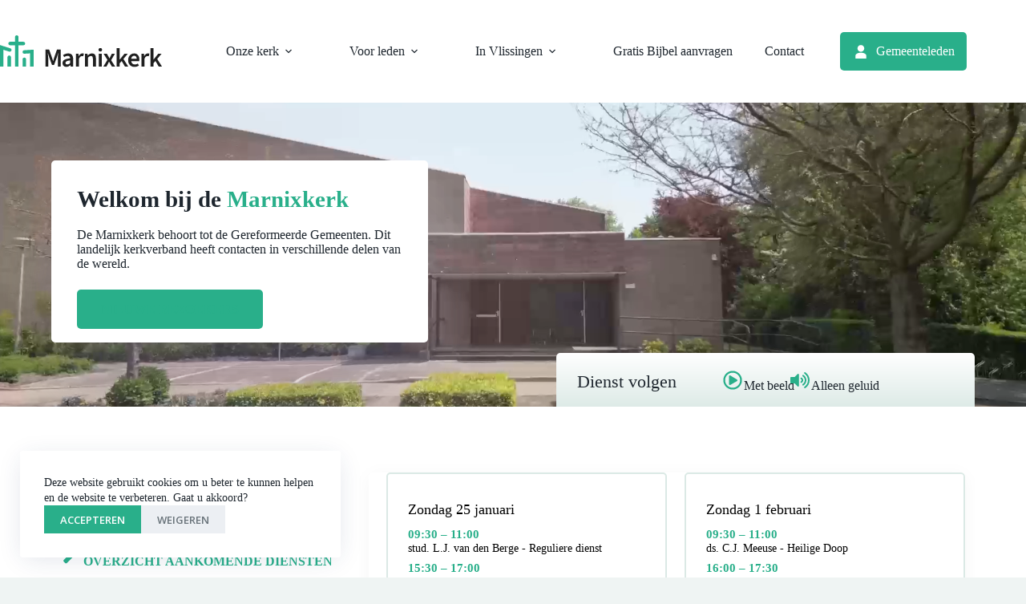

--- FILE ---
content_type: text/html; charset=UTF-8
request_url: https://marnixkerk.nl/?days=1&start=20220307&startoffset=0
body_size: 22894
content:
<!doctype html>
<html lang="nl-NL">
<head>
	
	<meta charset="UTF-8">
	<meta name="viewport" content="width=device-width, initial-scale=1, maximum-scale=5, viewport-fit=cover">
	<link rel="profile" href="https://gmpg.org/xfn/11">

	<meta name='robots' content='index, follow, max-image-preview:large, max-snippet:-1, max-video-preview:-1' />
	<style>img:is([sizes="auto" i], [sizes^="auto," i]) { contain-intrinsic-size: 3000px 1500px }</style>
	
	
	<title>Marnixkerk - Marnixkerk - Gereformeerde Gemeente Vlissingen</title>
	<link rel="canonical" href="https://marnixkerk.nl/" />
	<meta property="og:locale" content="nl_NL" />
	<meta property="og:type" content="website" />
	<meta property="og:title" content="Marnixkerk - Marnixkerk - Gereformeerde Gemeente Vlissingen" />
	<meta property="og:description" content="Welkom bij de Marnixkerk De Marnixkerk behoort tot de Gereformeerde Gemeenten. Dit landelijk kerkverband heeft contacten in verschillende delen van de wereld. Nieuwe bezoekers Dienst volgen Met beeld Alleen geluid Aankomende diensten De zondagmiddagdienst wordt vertaald in het Engels en Arabisch. overzicht Aankomende diensten Nieuws &amp; meditatie overzicht nieuws Overzicht meditaties Zanggroep Tehillah 18-01-2026 Lees [&hellip;]" />
	<meta property="og:url" content="https://marnixkerk.nl/" />
	<meta property="og:site_name" content="Marnixkerk - Gereformeerde Gemeente Vlissingen" />
	<meta property="article:modified_time" content="2025-08-26T19:14:35+00:00" />
	<meta property="og:image" content="https://marnixkerk.nl/storage/2025/08/Bijbel-in-gewone-taal.png" />
	<meta name="twitter:card" content="summary_large_image" />
	<script type="application/ld+json" class="yoast-schema-graph">{"@context":"https://schema.org","@graph":[{"@type":"WebPage","@id":"https://marnixkerk.nl/","url":"https://marnixkerk.nl/","name":"Marnixkerk - Marnixkerk - Gereformeerde Gemeente Vlissingen","isPartOf":{"@id":"https://marnixkerk.nl/#website"},"about":{"@id":"https://marnixkerk.nl/#organization"},"primaryImageOfPage":{"@id":"https://marnixkerk.nl/#primaryimage"},"image":{"@id":"https://marnixkerk.nl/#primaryimage"},"thumbnailUrl":"https://marnixkerk.nl/storage/2025/08/Bijbel-in-gewone-taal.png","datePublished":"2022-08-15T08:24:40+00:00","dateModified":"2025-08-26T19:14:35+00:00","breadcrumb":{"@id":"https://marnixkerk.nl/#breadcrumb"},"inLanguage":"nl-NL","potentialAction":[{"@type":"ReadAction","target":["https://marnixkerk.nl/"]}]},{"@type":"ImageObject","inLanguage":"nl-NL","@id":"https://marnixkerk.nl/#primaryimage","url":"","contentUrl":""},{"@type":"BreadcrumbList","@id":"https://marnixkerk.nl/#breadcrumb","itemListElement":[{"@type":"ListItem","position":1,"name":"Home"}]},{"@type":"WebSite","@id":"https://marnixkerk.nl/#website","url":"https://marnixkerk.nl/","name":"Marnixkerk - Gereformeerde Gemeente Vlissingen","description":"De Marnixkerk behoort tot de Gereformeerde Gemeenten. Dit landelijk kerkverband heeft contacten in verschillende delen van de wereld. Wij geloven in één God, Die de hemel en de aarde geschapen heeft. En wij hebben de Bijbel als leidraad voor ons leven.","publisher":{"@id":"https://marnixkerk.nl/#organization"},"potentialAction":[{"@type":"SearchAction","target":{"@type":"EntryPoint","urlTemplate":"https://marnixkerk.nl/?s={search_term_string}"},"query-input":{"@type":"PropertyValueSpecification","valueRequired":true,"valueName":"search_term_string"}}],"inLanguage":"nl-NL"},{"@type":"Organization","@id":"https://marnixkerk.nl/#organization","name":"Marnixkerk","url":"https://marnixkerk.nl/","logo":{"@type":"ImageObject","inLanguage":"nl-NL","@id":"https://marnixkerk.nl/#/schema/logo/image/","url":"https://marnixkerk.nl/storage/2017/05/logo-cirkel.png","contentUrl":"https://marnixkerk.nl/storage/2017/05/logo-cirkel.png","width":500,"height":500,"caption":"Marnixkerk"},"image":{"@id":"https://marnixkerk.nl/#/schema/logo/image/"}}]}</script>
	


<link rel='dns-prefetch' href='//fonts.googleapis.com' />
<link href='https://fonts.gstatic.com' crossorigin rel='preconnect' />
<link rel="alternate" type="application/rss+xml" title="Marnixkerk - Gereformeerde Gemeente Vlissingen &raquo; feed" href="https://marnixkerk.nl/feed/" />
<link rel="alternate" type="application/rss+xml" title="Marnixkerk - Gereformeerde Gemeente Vlissingen &raquo; reacties feed" href="https://marnixkerk.nl/comments/feed/" />
<link rel='stylesheet' id='blocksy-dynamic-global-css' href='https://marnixkerk.nl/storage/blocksy/css/global.css' media='all' />
<link rel='stylesheet' id='ugb-style-css-css' href='https://marnixkerk.nl/core/modules/d4bc77fa29/dist/frontend_blocks.css' media='all' />
<style id='ugb-style-css-inline-css'>
:root {--stk-block-width-default-detected: 1290px;}
</style>
<link rel='stylesheet' id='ugb-style-css-responsive-css' href='https://marnixkerk.nl/core/modules/d4bc77fa29/dist/frontend_blocks_responsive.css' media='all' />
<link rel='stylesheet' id='wp-block-library-css' href='https://marnixkerk.nl/lib/css/dist/block-library/style.min.css' media='all' />
<link rel='stylesheet' id='ugb-style-css-premium-css' href='https://marnixkerk.nl/core/modules/d4bc77fa29/dist/frontend_blocks__premium_only.css' media='all' />
<style id='global-styles-inline-css'>
:root{--wp--preset--aspect-ratio--square: 1;--wp--preset--aspect-ratio--4-3: 4/3;--wp--preset--aspect-ratio--3-4: 3/4;--wp--preset--aspect-ratio--3-2: 3/2;--wp--preset--aspect-ratio--2-3: 2/3;--wp--preset--aspect-ratio--16-9: 16/9;--wp--preset--aspect-ratio--9-16: 9/16;--wp--preset--color--black: #000000;--wp--preset--color--cyan-bluish-gray: #abb8c3;--wp--preset--color--white: #ffffff;--wp--preset--color--pale-pink: #f78da7;--wp--preset--color--vivid-red: #cf2e2e;--wp--preset--color--luminous-vivid-orange: #ff6900;--wp--preset--color--luminous-vivid-amber: #fcb900;--wp--preset--color--light-green-cyan: #7bdcb5;--wp--preset--color--vivid-green-cyan: #00d084;--wp--preset--color--pale-cyan-blue: #8ed1fc;--wp--preset--color--vivid-cyan-blue: #0693e3;--wp--preset--color--vivid-purple: #9b51e0;--wp--preset--color--palette-color-1: var(--theme-palette-color-1, #29af8a);--wp--preset--color--palette-color-2: var(--theme-palette-color-2, #5ad2b0);--wp--preset--color--palette-color-3: var(--theme-palette-color-3, #687279);--wp--preset--color--palette-color-4: var(--theme-palette-color-4, #1E262E);--wp--preset--color--palette-color-5: var(--theme-palette-color-5, #FEEEDD);--wp--preset--color--palette-color-6: var(--theme-palette-color-6, #fff7ef);--wp--preset--color--palette-color-7: var(--theme-palette-color-7, #DBE9E5);--wp--preset--color--palette-color-8: var(--theme-palette-color-8, #ffffff);--wp--preset--gradient--vivid-cyan-blue-to-vivid-purple: linear-gradient(135deg,rgba(6,147,227,1) 0%,rgb(155,81,224) 100%);--wp--preset--gradient--light-green-cyan-to-vivid-green-cyan: linear-gradient(135deg,rgb(122,220,180) 0%,rgb(0,208,130) 100%);--wp--preset--gradient--luminous-vivid-amber-to-luminous-vivid-orange: linear-gradient(135deg,rgba(252,185,0,1) 0%,rgba(255,105,0,1) 100%);--wp--preset--gradient--luminous-vivid-orange-to-vivid-red: linear-gradient(135deg,rgba(255,105,0,1) 0%,rgb(207,46,46) 100%);--wp--preset--gradient--very-light-gray-to-cyan-bluish-gray: linear-gradient(135deg,rgb(238,238,238) 0%,rgb(169,184,195) 100%);--wp--preset--gradient--cool-to-warm-spectrum: linear-gradient(135deg,rgb(74,234,220) 0%,rgb(151,120,209) 20%,rgb(207,42,186) 40%,rgb(238,44,130) 60%,rgb(251,105,98) 80%,rgb(254,248,76) 100%);--wp--preset--gradient--blush-light-purple: linear-gradient(135deg,rgb(255,206,236) 0%,rgb(152,150,240) 100%);--wp--preset--gradient--blush-bordeaux: linear-gradient(135deg,rgb(254,205,165) 0%,rgb(254,45,45) 50%,rgb(107,0,62) 100%);--wp--preset--gradient--luminous-dusk: linear-gradient(135deg,rgb(255,203,112) 0%,rgb(199,81,192) 50%,rgb(65,88,208) 100%);--wp--preset--gradient--pale-ocean: linear-gradient(135deg,rgb(255,245,203) 0%,rgb(182,227,212) 50%,rgb(51,167,181) 100%);--wp--preset--gradient--electric-grass: linear-gradient(135deg,rgb(202,248,128) 0%,rgb(113,206,126) 100%);--wp--preset--gradient--midnight: linear-gradient(135deg,rgb(2,3,129) 0%,rgb(40,116,252) 100%);--wp--preset--gradient--juicy-peach: linear-gradient(to right, #ffecd2 0%, #fcb69f 100%);--wp--preset--gradient--young-passion: linear-gradient(to right, #ff8177 0%, #ff867a 0%, #ff8c7f 21%, #f99185 52%, #cf556c 78%, #b12a5b 100%);--wp--preset--gradient--true-sunset: linear-gradient(to right, #fa709a 0%, #fee140 100%);--wp--preset--gradient--morpheus-den: linear-gradient(to top, #30cfd0 0%, #330867 100%);--wp--preset--gradient--plum-plate: linear-gradient(135deg, #667eea 0%, #764ba2 100%);--wp--preset--gradient--aqua-splash: linear-gradient(15deg, #13547a 0%, #80d0c7 100%);--wp--preset--gradient--love-kiss: linear-gradient(to top, #ff0844 0%, #ffb199 100%);--wp--preset--gradient--new-retrowave: linear-gradient(to top, #3b41c5 0%, #a981bb 49%, #ffc8a9 100%);--wp--preset--gradient--plum-bath: linear-gradient(to top, #cc208e 0%, #6713d2 100%);--wp--preset--gradient--high-flight: linear-gradient(to right, #0acffe 0%, #495aff 100%);--wp--preset--gradient--teen-party: linear-gradient(-225deg, #FF057C 0%, #8D0B93 50%, #321575 100%);--wp--preset--gradient--fabled-sunset: linear-gradient(-225deg, #231557 0%, #44107A 29%, #FF1361 67%, #FFF800 100%);--wp--preset--gradient--arielle-smile: radial-gradient(circle 248px at center, #16d9e3 0%, #30c7ec 47%, #46aef7 100%);--wp--preset--gradient--itmeo-branding: linear-gradient(180deg, #2af598 0%, #009efd 100%);--wp--preset--gradient--deep-blue: linear-gradient(to right, #6a11cb 0%, #2575fc 100%);--wp--preset--gradient--strong-bliss: linear-gradient(to right, #f78ca0 0%, #f9748f 19%, #fd868c 60%, #fe9a8b 100%);--wp--preset--gradient--sweet-period: linear-gradient(to top, #3f51b1 0%, #5a55ae 13%, #7b5fac 25%, #8f6aae 38%, #a86aa4 50%, #cc6b8e 62%, #f18271 75%, #f3a469 87%, #f7c978 100%);--wp--preset--gradient--purple-division: linear-gradient(to top, #7028e4 0%, #e5b2ca 100%);--wp--preset--gradient--cold-evening: linear-gradient(to top, #0c3483 0%, #a2b6df 100%, #6b8cce 100%, #a2b6df 100%);--wp--preset--gradient--mountain-rock: linear-gradient(to right, #868f96 0%, #596164 100%);--wp--preset--gradient--desert-hump: linear-gradient(to top, #c79081 0%, #dfa579 100%);--wp--preset--gradient--ethernal-constance: linear-gradient(to top, #09203f 0%, #537895 100%);--wp--preset--gradient--happy-memories: linear-gradient(-60deg, #ff5858 0%, #f09819 100%);--wp--preset--gradient--grown-early: linear-gradient(to top, #0ba360 0%, #3cba92 100%);--wp--preset--gradient--morning-salad: linear-gradient(-225deg, #B7F8DB 0%, #50A7C2 100%);--wp--preset--gradient--night-call: linear-gradient(-225deg, #AC32E4 0%, #7918F2 48%, #4801FF 100%);--wp--preset--gradient--mind-crawl: linear-gradient(-225deg, #473B7B 0%, #3584A7 51%, #30D2BE 100%);--wp--preset--gradient--angel-care: linear-gradient(-225deg, #FFE29F 0%, #FFA99F 48%, #FF719A 100%);--wp--preset--gradient--juicy-cake: linear-gradient(to top, #e14fad 0%, #f9d423 100%);--wp--preset--gradient--rich-metal: linear-gradient(to right, #d7d2cc 0%, #304352 100%);--wp--preset--gradient--mole-hall: linear-gradient(-20deg, #616161 0%, #9bc5c3 100%);--wp--preset--gradient--cloudy-knoxville: linear-gradient(120deg, #fdfbfb 0%, #ebedee 100%);--wp--preset--gradient--soft-grass: linear-gradient(to top, #c1dfc4 0%, #deecdd 100%);--wp--preset--gradient--saint-petersburg: linear-gradient(135deg, #f5f7fa 0%, #c3cfe2 100%);--wp--preset--gradient--everlasting-sky: linear-gradient(135deg, #fdfcfb 0%, #e2d1c3 100%);--wp--preset--gradient--kind-steel: linear-gradient(-20deg, #e9defa 0%, #fbfcdb 100%);--wp--preset--gradient--over-sun: linear-gradient(60deg, #abecd6 0%, #fbed96 100%);--wp--preset--gradient--premium-white: linear-gradient(to top, #d5d4d0 0%, #d5d4d0 1%, #eeeeec 31%, #efeeec 75%, #e9e9e7 100%);--wp--preset--gradient--clean-mirror: linear-gradient(45deg, #93a5cf 0%, #e4efe9 100%);--wp--preset--gradient--wild-apple: linear-gradient(to top, #d299c2 0%, #fef9d7 100%);--wp--preset--gradient--snow-again: linear-gradient(to top, #e6e9f0 0%, #eef1f5 100%);--wp--preset--gradient--confident-cloud: linear-gradient(to top, #dad4ec 0%, #dad4ec 1%, #f3e7e9 100%);--wp--preset--gradient--glass-water: linear-gradient(to top, #dfe9f3 0%, white 100%);--wp--preset--gradient--perfect-white: linear-gradient(-225deg, #E3FDF5 0%, #FFE6FA 100%);--wp--preset--font-size--small: 13px;--wp--preset--font-size--medium: 20px;--wp--preset--font-size--large: clamp(22px, 1.375rem + ((1vw - 3.2px) * 0.625), 30px);--wp--preset--font-size--x-large: clamp(30px, 1.875rem + ((1vw - 3.2px) * 1.563), 50px);--wp--preset--font-size--xx-large: clamp(45px, 2.813rem + ((1vw - 3.2px) * 2.734), 80px);--wp--preset--spacing--20: 0.44rem;--wp--preset--spacing--30: 0.67rem;--wp--preset--spacing--40: 1rem;--wp--preset--spacing--50: 1.5rem;--wp--preset--spacing--60: 2.25rem;--wp--preset--spacing--70: 3.38rem;--wp--preset--spacing--80: 5.06rem;--wp--preset--shadow--natural: 6px 6px 9px rgba(0, 0, 0, 0.2);--wp--preset--shadow--deep: 12px 12px 50px rgba(0, 0, 0, 0.4);--wp--preset--shadow--sharp: 6px 6px 0px rgba(0, 0, 0, 0.2);--wp--preset--shadow--outlined: 6px 6px 0px -3px rgba(255, 255, 255, 1), 6px 6px rgba(0, 0, 0, 1);--wp--preset--shadow--crisp: 6px 6px 0px rgba(0, 0, 0, 1);}:root { --wp--style--global--content-size: var(--theme-block-max-width);--wp--style--global--wide-size: var(--theme-block-wide-max-width); }:where(body) { margin: 0; }.wp-site-blocks > .alignleft { float: left; margin-right: 2em; }.wp-site-blocks > .alignright { float: right; margin-left: 2em; }.wp-site-blocks > .aligncenter { justify-content: center; margin-left: auto; margin-right: auto; }:where(.wp-site-blocks) > * { margin-block-start: var(--theme-content-spacing); margin-block-end: 0; }:where(.wp-site-blocks) > :first-child { margin-block-start: 0; }:where(.wp-site-blocks) > :last-child { margin-block-end: 0; }:root { --wp--style--block-gap: var(--theme-content-spacing); }:root :where(.is-layout-flow) > :first-child{margin-block-start: 0;}:root :where(.is-layout-flow) > :last-child{margin-block-end: 0;}:root :where(.is-layout-flow) > *{margin-block-start: var(--theme-content-spacing);margin-block-end: 0;}:root :where(.is-layout-constrained) > :first-child{margin-block-start: 0;}:root :where(.is-layout-constrained) > :last-child{margin-block-end: 0;}:root :where(.is-layout-constrained) > *{margin-block-start: var(--theme-content-spacing);margin-block-end: 0;}:root :where(.is-layout-flex){gap: var(--theme-content-spacing);}:root :where(.is-layout-grid){gap: var(--theme-content-spacing);}.is-layout-flow > .alignleft{float: left;margin-inline-start: 0;margin-inline-end: 2em;}.is-layout-flow > .alignright{float: right;margin-inline-start: 2em;margin-inline-end: 0;}.is-layout-flow > .aligncenter{margin-left: auto !important;margin-right: auto !important;}.is-layout-constrained > .alignleft{float: left;margin-inline-start: 0;margin-inline-end: 2em;}.is-layout-constrained > .alignright{float: right;margin-inline-start: 2em;margin-inline-end: 0;}.is-layout-constrained > .aligncenter{margin-left: auto !important;margin-right: auto !important;}.is-layout-constrained > :where(:not(.alignleft):not(.alignright):not(.alignfull)){max-width: var(--wp--style--global--content-size);margin-left: auto !important;margin-right: auto !important;}.is-layout-constrained > .alignwide{max-width: var(--wp--style--global--wide-size);}body .is-layout-flex{display: flex;}.is-layout-flex{flex-wrap: wrap;align-items: center;}.is-layout-flex > :is(*, div){margin: 0;}body .is-layout-grid{display: grid;}.is-layout-grid > :is(*, div){margin: 0;}body{padding-top: 0px;padding-right: 0px;padding-bottom: 0px;padding-left: 0px;}.has-black-color{color: var(--wp--preset--color--black) !important;}.has-cyan-bluish-gray-color{color: var(--wp--preset--color--cyan-bluish-gray) !important;}.has-white-color{color: var(--wp--preset--color--white) !important;}.has-pale-pink-color{color: var(--wp--preset--color--pale-pink) !important;}.has-vivid-red-color{color: var(--wp--preset--color--vivid-red) !important;}.has-luminous-vivid-orange-color{color: var(--wp--preset--color--luminous-vivid-orange) !important;}.has-luminous-vivid-amber-color{color: var(--wp--preset--color--luminous-vivid-amber) !important;}.has-light-green-cyan-color{color: var(--wp--preset--color--light-green-cyan) !important;}.has-vivid-green-cyan-color{color: var(--wp--preset--color--vivid-green-cyan) !important;}.has-pale-cyan-blue-color{color: var(--wp--preset--color--pale-cyan-blue) !important;}.has-vivid-cyan-blue-color{color: var(--wp--preset--color--vivid-cyan-blue) !important;}.has-vivid-purple-color{color: var(--wp--preset--color--vivid-purple) !important;}.has-palette-color-1-color{color: var(--wp--preset--color--palette-color-1) !important;}.has-palette-color-2-color{color: var(--wp--preset--color--palette-color-2) !important;}.has-palette-color-3-color{color: var(--wp--preset--color--palette-color-3) !important;}.has-palette-color-4-color{color: var(--wp--preset--color--palette-color-4) !important;}.has-palette-color-5-color{color: var(--wp--preset--color--palette-color-5) !important;}.has-palette-color-6-color{color: var(--wp--preset--color--palette-color-6) !important;}.has-palette-color-7-color{color: var(--wp--preset--color--palette-color-7) !important;}.has-palette-color-8-color{color: var(--wp--preset--color--palette-color-8) !important;}.has-black-background-color{background-color: var(--wp--preset--color--black) !important;}.has-cyan-bluish-gray-background-color{background-color: var(--wp--preset--color--cyan-bluish-gray) !important;}.has-white-background-color{background-color: var(--wp--preset--color--white) !important;}.has-pale-pink-background-color{background-color: var(--wp--preset--color--pale-pink) !important;}.has-vivid-red-background-color{background-color: var(--wp--preset--color--vivid-red) !important;}.has-luminous-vivid-orange-background-color{background-color: var(--wp--preset--color--luminous-vivid-orange) !important;}.has-luminous-vivid-amber-background-color{background-color: var(--wp--preset--color--luminous-vivid-amber) !important;}.has-light-green-cyan-background-color{background-color: var(--wp--preset--color--light-green-cyan) !important;}.has-vivid-green-cyan-background-color{background-color: var(--wp--preset--color--vivid-green-cyan) !important;}.has-pale-cyan-blue-background-color{background-color: var(--wp--preset--color--pale-cyan-blue) !important;}.has-vivid-cyan-blue-background-color{background-color: var(--wp--preset--color--vivid-cyan-blue) !important;}.has-vivid-purple-background-color{background-color: var(--wp--preset--color--vivid-purple) !important;}.has-palette-color-1-background-color{background-color: var(--wp--preset--color--palette-color-1) !important;}.has-palette-color-2-background-color{background-color: var(--wp--preset--color--palette-color-2) !important;}.has-palette-color-3-background-color{background-color: var(--wp--preset--color--palette-color-3) !important;}.has-palette-color-4-background-color{background-color: var(--wp--preset--color--palette-color-4) !important;}.has-palette-color-5-background-color{background-color: var(--wp--preset--color--palette-color-5) !important;}.has-palette-color-6-background-color{background-color: var(--wp--preset--color--palette-color-6) !important;}.has-palette-color-7-background-color{background-color: var(--wp--preset--color--palette-color-7) !important;}.has-palette-color-8-background-color{background-color: var(--wp--preset--color--palette-color-8) !important;}.has-black-border-color{border-color: var(--wp--preset--color--black) !important;}.has-cyan-bluish-gray-border-color{border-color: var(--wp--preset--color--cyan-bluish-gray) !important;}.has-white-border-color{border-color: var(--wp--preset--color--white) !important;}.has-pale-pink-border-color{border-color: var(--wp--preset--color--pale-pink) !important;}.has-vivid-red-border-color{border-color: var(--wp--preset--color--vivid-red) !important;}.has-luminous-vivid-orange-border-color{border-color: var(--wp--preset--color--luminous-vivid-orange) !important;}.has-luminous-vivid-amber-border-color{border-color: var(--wp--preset--color--luminous-vivid-amber) !important;}.has-light-green-cyan-border-color{border-color: var(--wp--preset--color--light-green-cyan) !important;}.has-vivid-green-cyan-border-color{border-color: var(--wp--preset--color--vivid-green-cyan) !important;}.has-pale-cyan-blue-border-color{border-color: var(--wp--preset--color--pale-cyan-blue) !important;}.has-vivid-cyan-blue-border-color{border-color: var(--wp--preset--color--vivid-cyan-blue) !important;}.has-vivid-purple-border-color{border-color: var(--wp--preset--color--vivid-purple) !important;}.has-palette-color-1-border-color{border-color: var(--wp--preset--color--palette-color-1) !important;}.has-palette-color-2-border-color{border-color: var(--wp--preset--color--palette-color-2) !important;}.has-palette-color-3-border-color{border-color: var(--wp--preset--color--palette-color-3) !important;}.has-palette-color-4-border-color{border-color: var(--wp--preset--color--palette-color-4) !important;}.has-palette-color-5-border-color{border-color: var(--wp--preset--color--palette-color-5) !important;}.has-palette-color-6-border-color{border-color: var(--wp--preset--color--palette-color-6) !important;}.has-palette-color-7-border-color{border-color: var(--wp--preset--color--palette-color-7) !important;}.has-palette-color-8-border-color{border-color: var(--wp--preset--color--palette-color-8) !important;}.has-vivid-cyan-blue-to-vivid-purple-gradient-background{background: var(--wp--preset--gradient--vivid-cyan-blue-to-vivid-purple) !important;}.has-light-green-cyan-to-vivid-green-cyan-gradient-background{background: var(--wp--preset--gradient--light-green-cyan-to-vivid-green-cyan) !important;}.has-luminous-vivid-amber-to-luminous-vivid-orange-gradient-background{background: var(--wp--preset--gradient--luminous-vivid-amber-to-luminous-vivid-orange) !important;}.has-luminous-vivid-orange-to-vivid-red-gradient-background{background: var(--wp--preset--gradient--luminous-vivid-orange-to-vivid-red) !important;}.has-very-light-gray-to-cyan-bluish-gray-gradient-background{background: var(--wp--preset--gradient--very-light-gray-to-cyan-bluish-gray) !important;}.has-cool-to-warm-spectrum-gradient-background{background: var(--wp--preset--gradient--cool-to-warm-spectrum) !important;}.has-blush-light-purple-gradient-background{background: var(--wp--preset--gradient--blush-light-purple) !important;}.has-blush-bordeaux-gradient-background{background: var(--wp--preset--gradient--blush-bordeaux) !important;}.has-luminous-dusk-gradient-background{background: var(--wp--preset--gradient--luminous-dusk) !important;}.has-pale-ocean-gradient-background{background: var(--wp--preset--gradient--pale-ocean) !important;}.has-electric-grass-gradient-background{background: var(--wp--preset--gradient--electric-grass) !important;}.has-midnight-gradient-background{background: var(--wp--preset--gradient--midnight) !important;}.has-juicy-peach-gradient-background{background: var(--wp--preset--gradient--juicy-peach) !important;}.has-young-passion-gradient-background{background: var(--wp--preset--gradient--young-passion) !important;}.has-true-sunset-gradient-background{background: var(--wp--preset--gradient--true-sunset) !important;}.has-morpheus-den-gradient-background{background: var(--wp--preset--gradient--morpheus-den) !important;}.has-plum-plate-gradient-background{background: var(--wp--preset--gradient--plum-plate) !important;}.has-aqua-splash-gradient-background{background: var(--wp--preset--gradient--aqua-splash) !important;}.has-love-kiss-gradient-background{background: var(--wp--preset--gradient--love-kiss) !important;}.has-new-retrowave-gradient-background{background: var(--wp--preset--gradient--new-retrowave) !important;}.has-plum-bath-gradient-background{background: var(--wp--preset--gradient--plum-bath) !important;}.has-high-flight-gradient-background{background: var(--wp--preset--gradient--high-flight) !important;}.has-teen-party-gradient-background{background: var(--wp--preset--gradient--teen-party) !important;}.has-fabled-sunset-gradient-background{background: var(--wp--preset--gradient--fabled-sunset) !important;}.has-arielle-smile-gradient-background{background: var(--wp--preset--gradient--arielle-smile) !important;}.has-itmeo-branding-gradient-background{background: var(--wp--preset--gradient--itmeo-branding) !important;}.has-deep-blue-gradient-background{background: var(--wp--preset--gradient--deep-blue) !important;}.has-strong-bliss-gradient-background{background: var(--wp--preset--gradient--strong-bliss) !important;}.has-sweet-period-gradient-background{background: var(--wp--preset--gradient--sweet-period) !important;}.has-purple-division-gradient-background{background: var(--wp--preset--gradient--purple-division) !important;}.has-cold-evening-gradient-background{background: var(--wp--preset--gradient--cold-evening) !important;}.has-mountain-rock-gradient-background{background: var(--wp--preset--gradient--mountain-rock) !important;}.has-desert-hump-gradient-background{background: var(--wp--preset--gradient--desert-hump) !important;}.has-ethernal-constance-gradient-background{background: var(--wp--preset--gradient--ethernal-constance) !important;}.has-happy-memories-gradient-background{background: var(--wp--preset--gradient--happy-memories) !important;}.has-grown-early-gradient-background{background: var(--wp--preset--gradient--grown-early) !important;}.has-morning-salad-gradient-background{background: var(--wp--preset--gradient--morning-salad) !important;}.has-night-call-gradient-background{background: var(--wp--preset--gradient--night-call) !important;}.has-mind-crawl-gradient-background{background: var(--wp--preset--gradient--mind-crawl) !important;}.has-angel-care-gradient-background{background: var(--wp--preset--gradient--angel-care) !important;}.has-juicy-cake-gradient-background{background: var(--wp--preset--gradient--juicy-cake) !important;}.has-rich-metal-gradient-background{background: var(--wp--preset--gradient--rich-metal) !important;}.has-mole-hall-gradient-background{background: var(--wp--preset--gradient--mole-hall) !important;}.has-cloudy-knoxville-gradient-background{background: var(--wp--preset--gradient--cloudy-knoxville) !important;}.has-soft-grass-gradient-background{background: var(--wp--preset--gradient--soft-grass) !important;}.has-saint-petersburg-gradient-background{background: var(--wp--preset--gradient--saint-petersburg) !important;}.has-everlasting-sky-gradient-background{background: var(--wp--preset--gradient--everlasting-sky) !important;}.has-kind-steel-gradient-background{background: var(--wp--preset--gradient--kind-steel) !important;}.has-over-sun-gradient-background{background: var(--wp--preset--gradient--over-sun) !important;}.has-premium-white-gradient-background{background: var(--wp--preset--gradient--premium-white) !important;}.has-clean-mirror-gradient-background{background: var(--wp--preset--gradient--clean-mirror) !important;}.has-wild-apple-gradient-background{background: var(--wp--preset--gradient--wild-apple) !important;}.has-snow-again-gradient-background{background: var(--wp--preset--gradient--snow-again) !important;}.has-confident-cloud-gradient-background{background: var(--wp--preset--gradient--confident-cloud) !important;}.has-glass-water-gradient-background{background: var(--wp--preset--gradient--glass-water) !important;}.has-perfect-white-gradient-background{background: var(--wp--preset--gradient--perfect-white) !important;}.has-small-font-size{font-size: var(--wp--preset--font-size--small) !important;}.has-medium-font-size{font-size: var(--wp--preset--font-size--medium) !important;}.has-large-font-size{font-size: var(--wp--preset--font-size--large) !important;}.has-x-large-font-size{font-size: var(--wp--preset--font-size--x-large) !important;}.has-xx-large-font-size{font-size: var(--wp--preset--font-size--xx-large) !important;}
:root :where(.wp-block-pullquote){font-size: clamp(0.984em, 0.984rem + ((1vw - 0.2em) * 0.645), 1.5em);line-height: 1.6;}
</style>
<link rel='stylesheet' id='contact-form-7-css' href='https://marnixkerk.nl/core/modules/8516d2654f/includes/css/styles.css' media='all' />
<link rel='stylesheet' id='parent-style-css' href='https://marnixkerk.nl/core/views/a8532ddfd5/design.css' media='all' />
<link rel='stylesheet' id='blocksy-child-style-css' href='https://marnixkerk.nl/core/views/c474f88e04/design.css' media='all' />
<link rel='stylesheet' id='blocksy-fonts-font-source-google-css' href='https://fonts.googleapis.com/css2?family=Overlock:wght@700&#038;family=Open%20Sans:wght@400;500;600;700&#038;display=swap' media='all' />
<link rel='stylesheet' id='ct-main-styles-css' href='https://marnixkerk.nl/core/views/a8532ddfd5/static/bundle/main.min.css' media='all' />
<link rel='stylesheet' id='ct-cf-7-styles-css' href='https://marnixkerk.nl/core/views/a8532ddfd5/static/bundle/cf-7.min.css' media='all' />
<link rel='stylesheet' id='ct-stackable-styles-css' href='https://marnixkerk.nl/core/views/a8532ddfd5/static/bundle/stackable.min.css' media='all' />
<link rel='stylesheet' id='ics-calendar-css' href='https://marnixkerk.nl/core/modules/943302e587/assets/style.min.css' media='all' />
<script id="ugb-block-frontend-js-js-extra">
var stackable = {"restUrl":"https:\/\/marnixkerk.nl\/wp-json\/","i18n":[]};
</script>
<script src="https://marnixkerk.nl/lib/js/jquery/jquery.min.js" id="jquery-core-js"></script>
<script src="https://marnixkerk.nl/lib/js/jquery/jquery-migrate.min.js" id="jquery-migrate-js"></script>
<script src="https://marnixkerk.nl/core/modules/d4bc77fa29/dist/frontend_effects__premium_only.js" id="ugb-block-frontend-js-effect-premium-js"></script>
<link rel='shortlink' href='https://marnixkerk.nl/' />
<link rel="alternate" title="oEmbed (JSON)" type="application/json+oembed" href="https://marnixkerk.nl/wp-json/oembed/1.0/embed?url=https%3A%2F%2Fmarnixkerk.nl%2F" />
<link rel="alternate" title="oEmbed (XML)" type="text/xml+oembed" href="https://marnixkerk.nl/wp-json/oembed/1.0/embed?url=https%3A%2F%2Fmarnixkerk.nl%2F&#038;format=xml" />
<noscript><link rel='stylesheet' href='https://marnixkerk.nl/core/views/a8532ddfd5/static/bundle/no-scripts.min.css' type='text/css'></noscript>
<style id="ct-main-styles-inline-css">[data-prefix="single_page"] [class*="ct-container"] > article[class*="post"] {--has-boxed:var(--false);--has-wide:var(--true);}</style>

<style class="stk-block-styles">.stk-da3584a:before{opacity:0 !important}.stk-da3584a{padding-top:50px !important;padding-bottom:0px !important;margin-bottom:0px !important}.stk-adb14ca-container{margin-top:0px !important;margin-right:0px !important;margin-bottom:0px !important;margin-left:0px !important;border-radius:5px !important;overflow:hidden !important;box-shadow:0px 70px 90px -20px rgba(72,73,121,0.30) !important;max-width:470px !important}.stk-adb14ca{align-self:center !important;padding-top:40px !important;padding-bottom:80px !important;z-index:2 !important}.stk-5e7dbdb{margin-top:15px !important}.stk-5e7dbdb .stk-button{padding-top:16px !important;padding-right:30px !important;padding-bottom:16px !important;padding-left:30px !important;background:var(--theme-palette-color-1,#29af8a) !important;border-radius:5px !important}:is(.stk-5e7dbdb, .stk-6136b81, .stk-2537851, .stk-9c628b0, .stk-d8a568b, .stk-ddc2cdc, .stk-3f9d98a) .stk-button__inner-text{font-size:16px !important;font-weight:600 !important;text-transform:uppercase !important}.stk-945a94a-container{margin-top:0px !important;margin-right:0px !important;margin-bottom:0px !important;margin-left:auto !important;background-color:linear-gradient(180deg,var(--theme-palette-color-8,#ffffff) 0%,var(--theme-palette-color-7,#DBE9E5) 100%) !important;border-radius:5px !important;overflow:hidden !important;box-shadow:0px 70px 90px -20px rgba(72,73,121,0.30) !important;max-width:700px !important}.stk-945a94a{align-self:flex-end !important;padding-top:0px !important;padding-right:0px !important;padding-bottom:0px !important;padding-left:0px !important;margin-bottom:-5px !important;z-index:2 !important}.stk-945a94a-container:before{background-image:linear-gradient(180deg,var(--theme-palette-color-8,#ffffff) 0%,var(--theme-palette-color-7,#DBE9E5) 100%) !important}.stk-dae55b9,.stk-3494f64{padding-top:0px !important;padding-right:0px !important;padding-bottom:0px !important;padding-left:0px !important}.stk-58f10c7{align-items:center !important;display:flex !important}.stk-6755b94 .stk-button{padding-right:0px !important;padding-left:0px !important;background:transparent !important}:is(.stk-6755b94, .stk-3891a1d) .stk-button .stk--inner-svg svg:last-child{height:24px !important;width:24px !important;margin-inline-end:2px !important}:is(.stk-6755b94, .stk-3891a1d) .stk-button .stk--inner-svg svg:last-child,:is(.stk-6755b94, .stk-3891a1d) .stk-button .stk--inner-svg svg:last-child :is(g,path,rect,polygon,ellipse){fill:var(--theme-palette-color-4,#1E262E) !important}:is(.stk-6755b94, .stk-3891a1d) .stk-button__inner-text,.stk-8ac2a1e .stk-block-text__text{color:var(--theme-palette-color-4,#1E262E) !important}.stk-3891a1d .stk-button{background:transparent !important}.stk-cf85ccc{background-color:var(--theme-palette-color-8,#ffffff) !important;padding-top:70px !important;padding-bottom:50px !important;margin-bottom:0px !important}.stk-cf85ccc:before,.stk-dca9d82:before{background-color:var(--theme-palette-color-8,#ffffff) !important}.stk-b995a91-container,.stk-828c1fa-container{margin-top:0px !important;margin-right:0px !important;margin-bottom:0px !important;margin-left:0px !important;max-width:470px !important}.stk-b995a91,.stk-828c1fa{align-self:flex-start !important;z-index:2 !important}:is(.stk-6136b81, .stk-2537851, .stk-9c628b0, .stk-d8a568b, .stk-ddc2cdc, .stk-3f9d98a) .stk-button{padding-top:0px !important;padding-right:0px !important;padding-bottom:0px !important;padding-left:0px !important;background:transparent !important}:is(.stk-6136b81, .stk-2537851, .stk-9c628b0, .stk-d8a568b, .stk-ddc2cdc, .stk-3f9d98a) .stk-button .stk--inner-svg svg:last-child{margin-inline-end:4px !important}.stk-081ef4e-container,.stk-6a1107b-container{margin-top:0px !important;margin-right:0px !important;margin-bottom:0px !important;margin-left:0px !important;background-color:transparent !important;border-radius:5px !important;overflow:hidden !important;box-shadow:none !important;padding-top:0px !important;padding-right:0px !important;padding-bottom:0px !important;padding-left:0px !important}.stk-081ef4e,.stk-6a1107b{padding-top:0px !important;padding-right:0px !important;padding-bottom:0px !important;padding-left:0px !important;z-index:1 !important}.stk-081ef4e-container:before,.stk-374ea2a-container:before,.stk-6a1107b-container:before{background-color:transparent !important}.stk-374ea2a-container{background-color:transparent !important;border-radius:5px !important;overflow:hidden !important;padding-top:0px !important;padding-right:0px !important;padding-bottom:0px !important;padding-left:0px !important}.stk-1080e3a{background-color:#f7f7f7 !important;padding-top:40px !important;padding-bottom:100px !important;margin-top:0px !important;margin-bottom:0px !important}.stk-1080e3a:before{background-color:#f7f7f7 !important}.stk-ee4b95b{margin-right:-10px !important;margin-left:-10px !important}.stk-94d7b14{margin-top:50px !important;margin-bottom:20px !important}.stk-6a1107b-inner-blocks{justify-content:center !important}.stk-9c628b0{margin-left:5px !important}.stk-85a7e1d-container,.stk-6dc4379-container,.stk-dddde36-container{border-radius:5px !important;overflow:hidden !important;box-shadow:7px 5px 30px rgba(72,73,121,0.15) !important;border-style:solid !important;border-color:var(--theme-palette-color-1,#29af8a) !important;border-top-width:0px !important;border-right-width:0px !important;border-bottom-width:5px !important;border-left-width:0px !important}:is(.stk-85a7e1d, .stk-6dc4379, .stk-dddde36) .stk-block-card__content{min-height:230px !important}:is(.stk-85a7e1d, .stk-6dc4379, .stk-dddde36) .stk-block-card__image{height:250px !important}.stk-cabc74b,.stk-1b3104d,.stk-145cf1a{margin-bottom:8px !important}:is(.stk-cabc74b, .stk-1b3104d, .stk-145cf1a) .stk-block-heading__text{font-size:26px !important;color:#1a1a1a !important;font-weight:800 !important;font-family:"Raleway",Sans-serif !important}.stk-bfb1515,.stk-bdc16b7,.stk-641961f{margin-bottom:25px !important}:is(.stk-bfb1515, .stk-bdc16b7, .stk-641961f) .stk-block-subtitle__text{font-size:16px !important;color:#919191 !important;font-family:"Inter",Sans-serif !important}.stk-b2d2d58{top:10px !important;position:absolute !important;z-index:2 !important}.stk-b2d2d58.stk-block-columns{width:100% !important}.stk-55e69bd-container{background-color:var(--theme-palette-color-1,#29af8a) !important;border-radius:5px !important;overflow:hidden !important;box-shadow:0 5px 30px -10px rgba(18,63,82,0.3) !important;padding-top:0px !important;padding-right:0px !important;padding-bottom:0px !important;padding-left:0px !important}.stk-55e69bd-container:before{background-color:var(--theme-palette-color-1,#29af8a) !important}.stk-28a7799 .stk-block-icon{flex-basis:60px !important}.stk-a1660cc{padding-top:12px !important;padding-right:15px !important;padding-bottom:12px !important;padding-left:10px !important}.stk-a1660cc .stk--svg-wrapper .stk--inner-svg svg:last-child{height:24px !important;width:24px !important}.stk-a1660cc .stk--svg-wrapper .stk--inner-svg svg:last-child,.stk-a1660cc .stk--svg-wrapper .stk--inner-svg svg:last-child :is(g,path,rect,polygon,ellipse){fill:var(--theme-palette-color-2,#5ad2b0) !important}.stk-3494f64 .stk-block-heading__text{font-size:18px !important}.stk-24f4125{background-color:var(--theme-palette-color-4,#1E262E) !important;padding-top:130px !important;padding-bottom:130px !important;margin-top:0px !important;margin-bottom:0px !important}.stk-24f4125:before{background-color:var(--theme-palette-color-4,#1E262E) !important}.stk-35a49bb-container,.stk-de43a9b-container,.stk-dca9d82-container,.stk-96796fc-container{margin-top:0px !important;margin-right:0px !important;margin-bottom:0px !important;margin-left:0px !important}.stk-e1854cc{margin-bottom:0px !important}.stk-e1854cc .stk--svg-wrapper .stk--inner-svg svg:last-child{height:55px !important;width:55px !important}.stk-e1854cc .stk--svg-wrapper .stk--inner-svg svg:last-child,.stk-e1854cc .stk--svg-wrapper .stk--inner-svg svg:last-child :is(g,path,rect,polygon,ellipse){fill:var(--theme-palette-color-1,#ff6310) !important}.stk-d00845f,:is(.stk-d00845f, .stk-dca9d82, .stk-de153e5) .stk-container{overflow:visible !important}.stk-fa4476c{background-color:#dbe9e5 !important;padding-top:130px !important;padding-bottom:130px !important;margin-bottom:0px !important}.stk-fa4476c:before{background-color:#dbe9e5 !important}.stk-de43a9b{align-items:center !important;padding-right:0px !important;padding-bottom:0px !important;padding-left:0px !important;display:flex !important}.stk-dca9d82{background-color:var(--theme-palette-color-8,#ffffff) !important;border-radius:5px !important;padding-top:50px !important;padding-right:60px !important;padding-bottom:50px !important;padding-left:120px !important;overflow:visible !important}.stk-de153e5{align-items:center !important;margin-top:40px !important;margin-left:-25px !important;display:flex !important;left:-400px !important;position:absolute !important;z-index:1 !important;overflow:visible !important}.stk-de153e5 .stk-img-wrapper{width:50% !important}.stk-8ac2a1e{margin-bottom:30px !important}.stk-5e7dbdb .stk-button:hover:after{background:var(--theme-palette-color-1,#ff6310) !important;opacity:1 !important}.stk-5e7dbdb .stk-button:hover .stk--inner-svg svg:last-child,.stk-5e7dbdb .stk-button:hover .stk--inner-svg svg:last-child :is(g,path,rect,polygon,ellipse){fill:var(--theme-palette-color-1,#ff6310) !important}:is(.stk-6755b94, .stk-3891a1d, .stk-6136b81, .stk-2537851, .stk-9c628b0, .stk-d8a568b, .stk-ddc2cdc, .stk-3f9d98a) .stk-button:hover:after,:where(.stk-hover-parent:hover,.stk-hover-parent.stk--is-hovered) :is(.stk-6755b94, .stk-3891a1d, .stk-6136b81, .stk-2537851, .stk-9c628b0, .stk-d8a568b, .stk-ddc2cdc, .stk-3f9d98a) .stk-button:after{background:transparent !important;opacity:1 !important}@media screen and (min-width:768px){.stk-adb14ca{flex:1 1 calc(54.7% - var(--stk-column-gap,0px) * 1 / 2 ) !important}.stk-945a94a{flex:1 1 calc(45.3% - var(--stk-column-gap,0px) * 1 / 2 ) !important}.stk-58f10c7{flex:1 1 calc(38.1% - var(--stk-column-gap,0px) * 1 / 2 ) !important}.stk-f2b7d9e{flex:1 1 calc(61.9% - var(--stk-column-gap,0px) * 1 / 2 ) !important}.stk-b995a91,.stk-828c1fa{flex:1 1 calc(33.33400000000002% - var(--stk-column-gap,0px) * 1 / 2 ) !important}.stk-081ef4e,.stk-6a1107b{flex:1 1 calc(66.666% - var(--stk-column-gap,0px) * 1 / 2 ) !important}.stk-7652573,.stk-9494273{flex:1 1 calc(25% - var(--stk-column-gap,0px) * 2 / 3 ) !important}.stk-55e69bd{flex:1 1 calc(50% - var(--stk-column-gap,0px) * 2 / 3 ) !important}.stk-de43a9b{flex:1 1 calc(23.7% - var(--stk-column-gap,0px) * 2 / 3 ) !important}.stk-dca9d82{flex:1 1 calc(62.5% - var(--stk-column-gap,0px) * 2 / 3 ) !important}.stk-96796fc{flex:1 1 calc(13.8% - var(--stk-column-gap,0px) * 2 / 3 ) !important}}@media screen and (min-width:768px) and (max-width:1023px){.stk-adb14ca,.stk-945a94a,.stk-dca9d82{flex:0 1 calc(100% - var(--stk-column-gap,0px) * 0 / 1 ) !important}.stk-828c1fa{flex:0 1 calc(50.1% - var(--stk-column-gap,0px) * 1 / 2 ) !important}.stk-6a1107b{flex:0 1 calc(42.7% - var(--stk-column-gap,0px) * 1 / 2 ) !important}.stk-7652573,.stk-9494273{flex:0 1 calc(13.6% - var(--stk-column-gap,0px) * 2 / 3 ) !important}.stk-55e69bd{flex:0 1 calc(66.5% - var(--stk-column-gap,0px) * 2 / 3 ) !important}.stk-de43a9b{flex:0 1 calc(60% - var(--stk-column-gap,0px) * 0 / 1 ) !important}.stk-96796fc{flex:0 1 calc(40% - var(--stk-column-gap,0px) * 0 / 1 ) !important}}@media screen and (max-width:1023px){.stk-da3584a,.stk-24f4125,.stk-fa4476c{padding-top:80px !important;padding-bottom:80px !important}.stk-adb14ca{padding-top:0px !important;padding-bottom:0px !important;margin-bottom:25px !important}:is(.stk-5e7dbdb, .stk-6136b81, .stk-2537851, .stk-9c628b0, .stk-d8a568b, .stk-ddc2cdc, .stk-3f9d98a) .stk-button__inner-text,:is(.stk-bfb1515, .stk-bdc16b7, .stk-641961f) .stk-block-subtitle__text{font-size:16px !important}.stk-945a94a{padding-bottom:0px !important}.stk-6755b94{margin-right:10px !important}.stk-cf85ccc{padding-top:30px !important;padding-bottom:60px !important}.stk-b995a91{padding-top:0px !important;padding-bottom:0px !important}.stk-081ef4e,.stk-6a1107b{right:-50px !important}.stk-1080e3a{padding-top:30px !important;padding-bottom:80px !important}.stk-94d7b14{padding-bottom:30px !important}:is(.stk-cabc74b, .stk-1b3104d, .stk-145cf1a) .stk-block-heading__text{font-size:26px !important}.stk-b2d2d58{margin-bottom:0px !important}.stk-a1660cc{left:0px !important}.stk-a1660cc .stk--svg-wrapper .stk--inner-svg svg:last-child{height:14px !important;width:14px !important}.stk-3494f64 .stk-block-heading__text{font-size:14px !important}.stk-e1854cc{margin-bottom:40px !important}.stk-e1854cc .stk--svg-wrapper .stk--inner-svg svg:last-child{height:30px !important;width:30px !important}.stk-de43a9b,.stk-dca9d82{padding-top:60px !important;padding-right:40px !important;padding-bottom:60px !important;padding-left:40px !important}.stk-8ac2a1e .stk-block-text__text{font-size:18px !important}}@media screen and (max-width:767px){.stk-da3584a{background-image:url(https://marnixkerk.nl/storage/2016/08/banner-2.jpg) !important;padding-top:25px !important;padding-bottom:25px !important}.stk-adb14ca,.stk-945a94a{padding-top:0px !important;padding-bottom:0px !important}.stk-3891a1d{transform:translateX(-16px) !important}.stk-b995a91,.stk-828c1fa{padding-bottom:30px !important}.stk-081ef4e,.stk-6a1107b{right:0px !important}.stk-94d7b14{padding-top:12px !important;padding-right:12px !important;padding-bottom:12px !important;padding-left:12px !important;margin-top:0px !important}.stk-828c1fa-container{margin-top:0px !important;margin-right:0px !important;margin-bottom:0px !important;margin-left:0px !important}.stk-9c628b0{margin-left:0px !important}.stk-55e69bd{max-width:200px !important;margin-right:auto !important;margin-left:auto !important}.stk-a1660cc{margin-left:10px !important}.stk-3494f64{margin-right:30px !important}.stk-3494f64 .stk-block-heading__text{font-size:16px !important}}</style><link rel="icon" href="https://marnixkerk.nl/storage/2025/02/cropped-icoon-groen-32x32.png" sizes="32x32" />
<link rel="icon" href="https://marnixkerk.nl/storage/2025/02/cropped-icoon-groen-192x192.png" sizes="192x192" />
<link rel="apple-touch-icon" href="https://marnixkerk.nl/storage/2025/02/cropped-icoon-groen-180x180.png" />
<meta name="msapplication-TileImage" content="https://marnixkerk.nl/storage/2025/02/cropped-icoon-groen-270x270.png" />
		<style id="wp-custom-css">
			/* .section-half-background {
	background-size: 50% 100% !important;
} */


/* forms */
.ct-appointment-form .wpforms-submit {
	width: 100%;
}

.ct-subscribe-wpforms {
	--form-field-border-width: 0;
	--theme-button-background-initial-color: var(--theme-palette-color-4);
	--buttonTextHoverColor: var(--theme-palette-color-4);
	--buttonHoverColor: #fff;
}


/* slider */
.blockslider-pagination.blockslider-pagination-square span {
	width: 45px !important;
	margin: 5px 8px !important;
}

.z-index-high {
	z-index: 9;
}

.thema-header {
	margin-top: -40px !important;
	margin-left: -40px;
	margin-right: -40px;
}

.thema-header img{
	border-top-left-radius: 25px !important;
		border-top-right-radius: 25px !important;
}

article#post-4652 {
	  overflow: hidden;
    border-radius: 25px;
}		</style>
			</head>


<body class="home wp-singular page-template-default page page-id-6 wp-custom-logo wp-embed-responsive wp-theme-blocksy wp-child-theme-blocksy-child stk--is-blocksy-theme" data-link="type-2" data-prefix="single_page" data-header="type-1:sticky" data-footer="type-1" itemscope="itemscope" itemtype="https://schema.org/WebPage">

<a class="skip-link screen-reader-text" href="#main">Ga naar de inhoud</a><div class="ct-drawer-canvas" data-location="start"><div id="offcanvas" class="ct-panel ct-header" data-behaviour="right-side" role="dialog" aria-label="Offcanvas modal" inert=""><div class="ct-panel-inner">
		<div class="ct-panel-actions">
			
			<button class="ct-toggle-close" data-type="type-1" aria-label="Sluit lade">
				<svg class="ct-icon" width="12" height="12" viewBox="0 0 15 15"><path d="M1 15a1 1 0 01-.71-.29 1 1 0 010-1.41l5.8-5.8-5.8-5.8A1 1 0 011.7.29l5.8 5.8 5.8-5.8a1 1 0 011.41 1.41l-5.8 5.8 5.8 5.8a1 1 0 01-1.41 1.41l-5.8-5.8-5.8 5.8A1 1 0 011 15z"/></svg>
			</button>
		</div>
		<div class="ct-panel-content" data-device="desktop"><div class="ct-panel-content-inner"></div></div><div class="ct-panel-content" data-device="mobile"><div class="ct-panel-content-inner">
<div
	class="ct-header-text "
	data-id="text">
	<div class="entry-content is-layout-flow">
		<h1 style="font-size:34px !important;">Marnixkerk</h1>	</div>
</div>

<nav
	class="mobile-menu menu-container has-submenu"
	data-id="mobile-menu" data-interaction="click" data-toggle-type="type-1" data-submenu-dots="yes"	aria-label="Main Menu">

	<ul id="menu-main-menu-1" class=""><li class="menu-item menu-item-type-post_type menu-item-object-page menu-item-has-children menu-item-233"><span class="ct-sub-menu-parent"><a href="https://marnixkerk.nl/onze-kerk/" class="ct-menu-link">Onze kerk</a><button class="ct-toggle-dropdown-mobile" aria-label="Dropdown menu uitvouwen" aria-haspopup="true" aria-expanded="false"><svg class="ct-icon toggle-icon-1" width="15" height="15" viewBox="0 0 15 15" aria-hidden="true"><path d="M3.9,5.1l3.6,3.6l3.6-3.6l1.4,0.7l-5,5l-5-5L3.9,5.1z"/></svg></button></span>
<ul class="sub-menu">
	<li class="menu-item menu-item-type-post_type menu-item-object-page menu-item-797"><a href="https://marnixkerk.nl/onze-kerk/" class="ct-menu-link">Onze kerk</a></li>
	<li class="menu-item menu-item-type-post_type menu-item-object-page menu-item-167"><a href="https://marnixkerk.nl/onze-kerk/kerkenraad/" class="ct-menu-link">Kerkenraad</a></li>
	<li class="menu-item menu-item-type-post_type menu-item-object-page menu-item-has-children menu-item-895"><span class="ct-sub-menu-parent"><a href="https://marnixkerk.nl/onze-kerk/diensten/" class="ct-menu-link">Diensten</a><button class="ct-toggle-dropdown-mobile" aria-label="Dropdown menu uitvouwen" aria-haspopup="true" aria-expanded="false"><svg class="ct-icon toggle-icon-1" width="15" height="15" viewBox="0 0 15 15" aria-hidden="true"><path d="M3.9,5.1l3.6,3.6l3.6-3.6l1.4,0.7l-5,5l-5-5L3.9,5.1z"/></svg></button></span>
	<ul class="sub-menu">
		<li class="menu-item menu-item-type-post_type menu-item-object-post menu-item-897"><a href="https://marnixkerk.nl/nieuws/voor-de-zondag/" class="ct-menu-link">Voor de zondag</a></li>
		<li class="menu-item menu-item-type-post_type menu-item-object-page menu-item-7978"><a href="https://marnixkerk.nl/onze-kerk/diensten/creche-en-bijbeluurtje/" class="ct-menu-link">Crèche en bijbeluurtje</a></li>
		<li class="menu-item menu-item-type-custom menu-item-object-custom menu-item-898"><a href="/afgelopen-diensten" class="ct-menu-link">Afgelopen diensten</a></li>
		<li class="menu-item menu-item-type-post_type menu-item-object-page menu-item-8779"><a href="https://marnixkerk.nl/onze-kerk/diensten/aankomende-diensten/" class="ct-menu-link">Aankomende diensten</a></li>
	</ul>
</li>
	<li class="menu-item menu-item-type-post_type menu-item-object-page menu-item-has-children menu-item-166"><span class="ct-sub-menu-parent"><a href="https://marnixkerk.nl/onze-kerk/verenigingen/" class="ct-menu-link">Verenigingen</a><button class="ct-toggle-dropdown-mobile" aria-label="Dropdown menu uitvouwen" aria-haspopup="true" aria-expanded="false"><svg class="ct-icon toggle-icon-1" width="15" height="15" viewBox="0 0 15 15" aria-hidden="true"><path d="M3.9,5.1l3.6,3.6l3.6-3.6l1.4,0.7l-5,5l-5-5L3.9,5.1z"/></svg></button></span>
	<ul class="sub-menu">
		<li class="menu-item menu-item-type-post_type menu-item-object-page menu-item-1089"><a href="https://marnixkerk.nl/onze-kerk/verenigingen/de-jonge-zangers/" class="ct-menu-link">De Jonge Zangers</a></li>
		<li class="menu-item menu-item-type-post_type menu-item-object-page menu-item-229"><a href="https://marnixkerk.nl/onze-kerk/verenigingen/16-vereniging-kleine-kracht/" class="ct-menu-link">+16 &#8220;Kleine kracht&#8221;</a></li>
		<li class="menu-item menu-item-type-post_type menu-item-object-page menu-item-227"><a href="https://marnixkerk.nl/onze-kerk/verenigingen/16-vereniging-david-en-jonathan/" class="ct-menu-link">-16 &#8220;David en Jonathan&#8221;</a></li>
		<li class="menu-item menu-item-type-post_type menu-item-object-page menu-item-228"><a href="https://marnixkerk.nl/onze-kerk/verenigingen/12-vereniging-josia/" class="ct-menu-link">-12 &#8220;Josia&#8221;</a></li>
		<li class="menu-item menu-item-type-post_type menu-item-object-page menu-item-4125"><a href="https://marnixkerk.nl/onze-kerk/evangelisatiecommissie/" class="ct-menu-link">Evangelisatiecommissie</a></li>
		<li class="menu-item menu-item-type-post_type menu-item-object-page menu-item-2787"><a href="https://marnixkerk.nl/onze-kerk/verenigingen/contactcommissie/" class="ct-menu-link">Contactcommissie</a></li>
		<li class="menu-item menu-item-type-post_type menu-item-object-page menu-item-2909"><a href="https://marnixkerk.nl/onze-kerk/commissie-contactmiddagen/" class="ct-menu-link">Contactmiddagen</a></li>
		<li class="menu-item menu-item-type-post_type menu-item-object-page menu-item-5679"><a href="https://marnixkerk.nl/onze-kerk/verenigingen/zendingscommissie/" class="ct-menu-link">Zendingscommissie</a></li>
	</ul>
</li>
	<li class="menu-item menu-item-type-post_type menu-item-object-page menu-item-165"><a href="https://marnixkerk.nl/onze-kerk/catechisatie/" class="ct-menu-link">Catechisatie</a></li>
	<li class="menu-item menu-item-type-post_type menu-item-object-page menu-item-10217"><a href="https://marnixkerk.nl/onze-kerk/veilige-kerk/" class="ct-menu-link">Veilige kerk</a></li>
	<li class="menu-item menu-item-type-custom menu-item-object-custom menu-item-9084"><a href="/nieuws" class="ct-menu-link">Nieuws</a></li>
	<li class="menu-item menu-item-type-post_type menu-item-object-page menu-item-162"><a href="https://marnixkerk.nl/onze-kerk/uitgezonden-leden/" class="ct-menu-link">Uitgezonden leden</a></li>
</ul>
</li>
<li class="menu-item menu-item-type-post_type menu-item-object-page menu-item-has-children menu-item-158"><span class="ct-sub-menu-parent"><a href="https://marnixkerk.nl/leden/" class="ct-menu-link">Voor leden</a><button class="ct-toggle-dropdown-mobile" aria-label="Dropdown menu uitvouwen" aria-haspopup="true" aria-expanded="false"><svg class="ct-icon toggle-icon-1" width="15" height="15" viewBox="0 0 15 15" aria-hidden="true"><path d="M3.9,5.1l3.6,3.6l3.6-3.6l1.4,0.7l-5,5l-5-5L3.9,5.1z"/></svg></button></span>
<ul class="sub-menu">
	<li class="menu-item menu-item-type-post_type menu-item-object-page menu-item-10107"><a href="https://marnixkerk.nl/gemeenteleden/marnixapp/" class="ct-menu-link">MarnixApp</a></li>
	<li class="menu-item menu-item-type-post_type menu-item-object-page menu-item-799"><a href="https://marnixkerk.nl/leden/" class="ct-menu-link">Account aanvragen</a></li>
	<li class="menu-item menu-item-type-post_type menu-item-object-page menu-item-4745"><a href="https://marnixkerk.nl/thema/" class="ct-menu-link">Thema pagina</a></li>
	<li class="menu-item menu-item-type-post_type menu-item-object-page menu-item-2700"><a href="https://marnixkerk.nl/collecterooster/" class="ct-menu-link">Collecterooster 2026</a></li>
	<li class="menu-item menu-item-type-post_type menu-item-object-page menu-item-159"><a href="https://marnixkerk.nl/leden/peuterclub-het-visnet/" class="ct-menu-link">Peuterclub “Het Visnet”</a></li>
	<li class="menu-item menu-item-type-post_type menu-item-object-page menu-item-160"><a href="https://marnixkerk.nl/leden/bibliotheek/" class="ct-menu-link">Bibliotheek</a></li>
	<li class="menu-item menu-item-type-post_type menu-item-object-page menu-item-4502"><a href="https://marnixkerk.nl/onze-kerk/shop/collectebonnen/" class="ct-menu-link">Collectebonnen</a></li>
</ul>
</li>
<li class="menu-item menu-item-type-post_type menu-item-object-page menu-item-has-children menu-item-1033"><span class="ct-sub-menu-parent"><a href="https://marnixkerk.nl/in-vlissingen/sunday-kids-club/" class="ct-menu-link">In Vlissingen</a><button class="ct-toggle-dropdown-mobile" aria-label="Dropdown menu uitvouwen" aria-haspopup="true" aria-expanded="false"><svg class="ct-icon toggle-icon-1" width="15" height="15" viewBox="0 0 15 15" aria-hidden="true"><path d="M3.9,5.1l3.6,3.6l3.6-3.6l1.4,0.7l-5,5l-5-5L3.9,5.1z"/></svg></button></span>
<ul class="sub-menu">
	<li class="menu-item menu-item-type-post_type menu-item-object-page menu-item-1032"><a href="https://marnixkerk.nl/in-vlissingen/sunday-kids-club/" class="ct-menu-link">Sunday Kids Club</a></li>
	<li class="menu-item menu-item-type-post_type menu-item-object-page menu-item-5419"><a href="https://marnixkerk.nl/in-vlissingen/kidsteens4life/" class="ct-menu-link">KidsTeens4Life</a></li>
	<li class="menu-item menu-item-type-post_type menu-item-object-page menu-item-3499"><a href="https://marnixkerk.nl/in-vlissingen/walstraat-68/" class="ct-menu-link">Walstraat 68</a></li>
	<li class="menu-item menu-item-type-post_type menu-item-object-page menu-item-156"><a href="https://marnixkerk.nl/in-vlissingen/christianity-explored/" class="ct-menu-link">Christianity Explored</a></li>
</ul>
</li>
<li class="menu-item menu-item-type-post_type menu-item-object-page menu-item-648"><a href="https://marnixkerk.nl/gratis-bijbel-aanvragen/" class="ct-menu-link">Gratis Bijbel aanvragen</a></li>
<li class="menu-item menu-item-type-post_type menu-item-object-page menu-item-297"><a href="https://marnixkerk.nl/contact/" class="ct-menu-link">Contact</a></li>
<li class="nav-login menu-item menu-item-type-custom menu-item-object-custom menu-item-865"><a href="/gemeenteleden/marnixapp/" class="ct-menu-link">Gemeenteleden</a></li>
</ul></nav>

</div></div></div></div></div>
<div id="main-container">
	<header id="header" class="ct-header" data-id="type-1" itemscope="" itemtype="https://schema.org/WPHeader"><div data-device="desktop"><div class="ct-sticky-container"><div data-sticky="shrink"><div data-row="middle" data-column-set="2"><div class="ct-container"><div data-column="start" data-placements="1"><div data-items="primary">
<div	class="site-branding"
	data-id="logo"		itemscope="itemscope" itemtype="https://schema.org/Organization">

			<a href="https://marnixkerk.nl/" class="site-logo-container" rel="home" itemprop="url" ><img width="212" height="42" src="https://marnixkerk.nl/storage/2024/09/logo.svg" class="default-logo" alt="Marnixkerk &#8211; Gereformeerde Gemeente Vlissingen" decoding="async" /></a>	
	</div>

</div></div><div data-column="end" data-placements="1"><div data-items="primary">
<nav
	id="header-menu-1"
	class="header-menu-1 menu-container"
	data-id="menu" data-interaction="hover"	data-menu="type-1"
	data-dropdown="type-1:simple"		data-responsive="no"	itemscope="" itemtype="https://schema.org/SiteNavigationElement"	aria-label="Main Menu">

	<ul id="menu-main-menu" class="menu"><li id="menu-item-233" class="menu-item menu-item-type-post_type menu-item-object-page menu-item-has-children menu-item-233 animated-submenu-block"><a href="https://marnixkerk.nl/onze-kerk/" class="ct-menu-link">Onze kerk<span class="ct-toggle-dropdown-desktop"><svg class="ct-icon" width="8" height="8" viewBox="0 0 15 15" aria-hidden="true"><path d="M2.1,3.2l5.4,5.4l5.4-5.4L15,4.3l-7.5,7.5L0,4.3L2.1,3.2z"/></svg></span></a><button class="ct-toggle-dropdown-desktop-ghost" aria-label="Dropdown menu uitvouwen" aria-haspopup="true" aria-expanded="false"></button>
<ul class="sub-menu">
	<li id="menu-item-797" class="menu-item menu-item-type-post_type menu-item-object-page menu-item-797"><a href="https://marnixkerk.nl/onze-kerk/" class="ct-menu-link">Onze kerk</a></li>
	<li id="menu-item-167" class="menu-item menu-item-type-post_type menu-item-object-page menu-item-167"><a href="https://marnixkerk.nl/onze-kerk/kerkenraad/" class="ct-menu-link">Kerkenraad</a></li>
	<li id="menu-item-895" class="menu-item menu-item-type-post_type menu-item-object-page menu-item-has-children menu-item-895 animated-submenu-inline"><a href="https://marnixkerk.nl/onze-kerk/diensten/" class="ct-menu-link">Diensten<span class="ct-toggle-dropdown-desktop"><svg class="ct-icon" width="8" height="8" viewBox="0 0 15 15" aria-hidden="true"><path d="M2.1,3.2l5.4,5.4l5.4-5.4L15,4.3l-7.5,7.5L0,4.3L2.1,3.2z"/></svg></span></a><button class="ct-toggle-dropdown-desktop-ghost" aria-label="Dropdown menu uitvouwen" aria-haspopup="true" aria-expanded="false"></button>
	<ul class="sub-menu">
		<li id="menu-item-897" class="menu-item menu-item-type-post_type menu-item-object-post menu-item-897"><a href="https://marnixkerk.nl/nieuws/voor-de-zondag/" class="ct-menu-link">Voor de zondag</a></li>
		<li id="menu-item-7978" class="menu-item menu-item-type-post_type menu-item-object-page menu-item-7978"><a href="https://marnixkerk.nl/onze-kerk/diensten/creche-en-bijbeluurtje/" class="ct-menu-link">Crèche en bijbeluurtje</a></li>
		<li id="menu-item-898" class="menu-item menu-item-type-custom menu-item-object-custom menu-item-898"><a href="/afgelopen-diensten" class="ct-menu-link">Afgelopen diensten</a></li>
		<li id="menu-item-8779" class="menu-item menu-item-type-post_type menu-item-object-page menu-item-8779"><a href="https://marnixkerk.nl/onze-kerk/diensten/aankomende-diensten/" class="ct-menu-link">Aankomende diensten</a></li>
	</ul>
</li>
	<li id="menu-item-166" class="menu-item menu-item-type-post_type menu-item-object-page menu-item-has-children menu-item-166 animated-submenu-inline"><a href="https://marnixkerk.nl/onze-kerk/verenigingen/" class="ct-menu-link">Verenigingen<span class="ct-toggle-dropdown-desktop"><svg class="ct-icon" width="8" height="8" viewBox="0 0 15 15" aria-hidden="true"><path d="M2.1,3.2l5.4,5.4l5.4-5.4L15,4.3l-7.5,7.5L0,4.3L2.1,3.2z"/></svg></span></a><button class="ct-toggle-dropdown-desktop-ghost" aria-label="Dropdown menu uitvouwen" aria-haspopup="true" aria-expanded="false"></button>
	<ul class="sub-menu">
		<li id="menu-item-1089" class="menu-item menu-item-type-post_type menu-item-object-page menu-item-1089"><a href="https://marnixkerk.nl/onze-kerk/verenigingen/de-jonge-zangers/" class="ct-menu-link">De Jonge Zangers</a></li>
		<li id="menu-item-229" class="menu-item menu-item-type-post_type menu-item-object-page menu-item-229"><a href="https://marnixkerk.nl/onze-kerk/verenigingen/16-vereniging-kleine-kracht/" class="ct-menu-link">+16 &#8220;Kleine kracht&#8221;</a></li>
		<li id="menu-item-227" class="menu-item menu-item-type-post_type menu-item-object-page menu-item-227"><a href="https://marnixkerk.nl/onze-kerk/verenigingen/16-vereniging-david-en-jonathan/" class="ct-menu-link">-16 &#8220;David en Jonathan&#8221;</a></li>
		<li id="menu-item-228" class="menu-item menu-item-type-post_type menu-item-object-page menu-item-228"><a href="https://marnixkerk.nl/onze-kerk/verenigingen/12-vereniging-josia/" class="ct-menu-link">-12 &#8220;Josia&#8221;</a></li>
		<li id="menu-item-4125" class="menu-item menu-item-type-post_type menu-item-object-page menu-item-4125"><a href="https://marnixkerk.nl/onze-kerk/evangelisatiecommissie/" class="ct-menu-link">Evangelisatiecommissie</a></li>
		<li id="menu-item-2787" class="menu-item menu-item-type-post_type menu-item-object-page menu-item-2787"><a href="https://marnixkerk.nl/onze-kerk/verenigingen/contactcommissie/" class="ct-menu-link">Contactcommissie</a></li>
		<li id="menu-item-2909" class="menu-item menu-item-type-post_type menu-item-object-page menu-item-2909"><a href="https://marnixkerk.nl/onze-kerk/commissie-contactmiddagen/" class="ct-menu-link">Contactmiddagen</a></li>
		<li id="menu-item-5679" class="menu-item menu-item-type-post_type menu-item-object-page menu-item-5679"><a href="https://marnixkerk.nl/onze-kerk/verenigingen/zendingscommissie/" class="ct-menu-link">Zendingscommissie</a></li>
	</ul>
</li>
	<li id="menu-item-165" class="menu-item menu-item-type-post_type menu-item-object-page menu-item-165"><a href="https://marnixkerk.nl/onze-kerk/catechisatie/" class="ct-menu-link">Catechisatie</a></li>
	<li id="menu-item-10217" class="menu-item menu-item-type-post_type menu-item-object-page menu-item-10217"><a href="https://marnixkerk.nl/onze-kerk/veilige-kerk/" class="ct-menu-link">Veilige kerk</a></li>
	<li id="menu-item-9084" class="menu-item menu-item-type-custom menu-item-object-custom menu-item-9084"><a href="/nieuws" class="ct-menu-link">Nieuws</a></li>
	<li id="menu-item-162" class="menu-item menu-item-type-post_type menu-item-object-page menu-item-162"><a href="https://marnixkerk.nl/onze-kerk/uitgezonden-leden/" class="ct-menu-link">Uitgezonden leden</a></li>
</ul>
</li>
<li id="menu-item-158" class="menu-item menu-item-type-post_type menu-item-object-page menu-item-has-children menu-item-158 animated-submenu-block"><a href="https://marnixkerk.nl/leden/" class="ct-menu-link">Voor leden<span class="ct-toggle-dropdown-desktop"><svg class="ct-icon" width="8" height="8" viewBox="0 0 15 15" aria-hidden="true"><path d="M2.1,3.2l5.4,5.4l5.4-5.4L15,4.3l-7.5,7.5L0,4.3L2.1,3.2z"/></svg></span></a><button class="ct-toggle-dropdown-desktop-ghost" aria-label="Dropdown menu uitvouwen" aria-haspopup="true" aria-expanded="false"></button>
<ul class="sub-menu">
	<li id="menu-item-10107" class="menu-item menu-item-type-post_type menu-item-object-page menu-item-10107"><a href="https://marnixkerk.nl/gemeenteleden/marnixapp/" class="ct-menu-link">MarnixApp</a></li>
	<li id="menu-item-799" class="menu-item menu-item-type-post_type menu-item-object-page menu-item-799"><a href="https://marnixkerk.nl/leden/" class="ct-menu-link">Account aanvragen</a></li>
	<li id="menu-item-4745" class="menu-item menu-item-type-post_type menu-item-object-page menu-item-4745"><a href="https://marnixkerk.nl/thema/" class="ct-menu-link">Thema pagina</a></li>
	<li id="menu-item-2700" class="menu-item menu-item-type-post_type menu-item-object-page menu-item-2700"><a href="https://marnixkerk.nl/collecterooster/" class="ct-menu-link">Collecterooster 2026</a></li>
	<li id="menu-item-159" class="menu-item menu-item-type-post_type menu-item-object-page menu-item-159"><a href="https://marnixkerk.nl/leden/peuterclub-het-visnet/" class="ct-menu-link">Peuterclub “Het Visnet”</a></li>
	<li id="menu-item-160" class="menu-item menu-item-type-post_type menu-item-object-page menu-item-160"><a href="https://marnixkerk.nl/leden/bibliotheek/" class="ct-menu-link">Bibliotheek</a></li>
	<li id="menu-item-4502" class="menu-item menu-item-type-post_type menu-item-object-page menu-item-4502"><a href="https://marnixkerk.nl/onze-kerk/shop/collectebonnen/" class="ct-menu-link">Collectebonnen</a></li>
</ul>
</li>
<li id="menu-item-1033" class="menu-item menu-item-type-post_type menu-item-object-page menu-item-has-children menu-item-1033 animated-submenu-block"><a href="https://marnixkerk.nl/in-vlissingen/sunday-kids-club/" class="ct-menu-link">In Vlissingen<span class="ct-toggle-dropdown-desktop"><svg class="ct-icon" width="8" height="8" viewBox="0 0 15 15" aria-hidden="true"><path d="M2.1,3.2l5.4,5.4l5.4-5.4L15,4.3l-7.5,7.5L0,4.3L2.1,3.2z"/></svg></span></a><button class="ct-toggle-dropdown-desktop-ghost" aria-label="Dropdown menu uitvouwen" aria-haspopup="true" aria-expanded="false"></button>
<ul class="sub-menu">
	<li id="menu-item-1032" class="menu-item menu-item-type-post_type menu-item-object-page menu-item-1032"><a href="https://marnixkerk.nl/in-vlissingen/sunday-kids-club/" class="ct-menu-link">Sunday Kids Club</a></li>
	<li id="menu-item-5419" class="menu-item menu-item-type-post_type menu-item-object-page menu-item-5419"><a href="https://marnixkerk.nl/in-vlissingen/kidsteens4life/" class="ct-menu-link">KidsTeens4Life</a></li>
	<li id="menu-item-3499" class="menu-item menu-item-type-post_type menu-item-object-page menu-item-3499"><a href="https://marnixkerk.nl/in-vlissingen/walstraat-68/" class="ct-menu-link">Walstraat 68</a></li>
	<li id="menu-item-156" class="menu-item menu-item-type-post_type menu-item-object-page menu-item-156"><a href="https://marnixkerk.nl/in-vlissingen/christianity-explored/" class="ct-menu-link">Christianity Explored</a></li>
</ul>
</li>
<li id="menu-item-648" class="menu-item menu-item-type-post_type menu-item-object-page menu-item-648"><a href="https://marnixkerk.nl/gratis-bijbel-aanvragen/" class="ct-menu-link">Gratis Bijbel aanvragen</a></li>
<li id="menu-item-297" class="menu-item menu-item-type-post_type menu-item-object-page menu-item-297"><a href="https://marnixkerk.nl/contact/" class="ct-menu-link">Contact</a></li>
<li id="menu-item-865" class="nav-login menu-item menu-item-type-custom menu-item-object-custom menu-item-865"><a href="/gemeenteleden/marnixapp/" class="ct-menu-link">Gemeenteleden</a></li>
</ul></nav>

</div></div></div></div></div></div></div><div data-device="mobile"><div class="ct-sticky-container"><div data-sticky="shrink"><div data-row="middle" data-column-set="2"><div class="ct-container"><div data-column="start" data-placements="1"><div data-items="primary">
<div	class="site-branding"
	data-id="logo"		>

			<a href="https://marnixkerk.nl/" class="site-logo-container" rel="home" itemprop="url" ><img width="212" height="42" src="https://marnixkerk.nl/storage/2024/09/logo.svg" class="default-logo" alt="Marnixkerk &#8211; Gereformeerde Gemeente Vlissingen" decoding="async" /></a>	
	</div>

</div></div><div data-column="end" data-placements="1"><div data-items="primary">
<button
	class="ct-header-trigger ct-toggle "
	data-toggle-panel="#offcanvas"
	aria-controls="offcanvas"
	data-design="simple"
	data-label="right"
	aria-label="Menu"
	data-id="trigger">

	<span class="ct-label ct-hidden-sm ct-hidden-md ct-hidden-lg" aria-hidden="true">Menu</span>

	<svg
		class="ct-icon"
		width="18" height="14" viewBox="0 0 18 14"
		data-type="type-1"
		aria-hidden="true">

		<rect y="0.00" width="18" height="1.7" rx="1"/>
		<rect y="6.15" width="18" height="1.7" rx="1"/>
		<rect y="12.3" width="18" height="1.7" rx="1"/>
	</svg>
</button>
</div></div></div></div></div></div></div></header>
	<main id="main" class="site-main hfeed">

		
	<div
		class="ct-container-full"
				data-content="normal"		>

		
		
	<article
		id="post-6"
		class="post-6 page type-page status-publish hentry">

		
		
		
		<div class="entry-content is-layout-constrained">
			
<div class="wp-block-stackable-columns alignfull stk-block-columns stk-block stk-da3584a stk-block-background stk--has-background-overlay" data-block-id="da3584a"><div class="stk-row stk-inner-blocks stk-block-content stk-content-align stk-da3584a-column">
<div class="wp-block-stackable-column stk-block-column stk-column stk-block stk-adb14ca" data-v="4" data-block-id="adb14ca"><div class="stk-column-wrapper stk-block-column__content stk-container stk-adb14ca-container stk-hover-parent"><div class="has-text-align-left-tablet stk-block-content stk-inner-blocks stk-adb14ca-inner-blocks">
<h2 class="wp-block-heading has-60-font-size" style="font-size:clamp(20px, 1.25rem + ((1vw - 3.2px) * 0.938), 32px);font-style:normal;font-weight:700"><span style="color: var(--theme-palette-color-4, #1E262E);" class="stk-highlight">Welkom bij de</span> <span style="color: var(--theme-palette-color-1, #29af8a);" class="stk-highlight">Marnixkerk</span></h2>



<p><span style="color: var(--theme-palette-color-4, #1E262E);" class="stk-highlight">De Marnixkerk behoort tot de Gereformeerde Gemeenten. Dit landelijk kerkverband heeft contacten in verschillende delen van de wereld.</span></p>



<div class="wp-block-stackable-button-group stk-block-button-group stk-block stk-ca52753" data-block-id="ca52753"><div class="stk-row stk-inner-blocks has-text-align-left-tablet has-text-align-left-mobile stk-block-content stk-button-group">
<div class="wp-block-stackable-button stk-block-button stk-block stk-3ue4xjg" data-block-id="3ue4xjg"><style>.stk-3ue4xjg{margin-top:15px !important}.stk-3ue4xjg .stk-button{padding-top:16px !important;padding-right:30px !important;padding-bottom:16px !important;padding-left:30px !important;background:var(--theme-palette-color-1,#29af8a) !important;border-radius:5px !important}.stk-3ue4xjg .stk-button:hover:after{background:var(--theme-palette-color-1,#ff6310) !important;opacity:1 !important}.stk-3ue4xjg .stk-button:hover .stk--inner-svg svg:last-child,.stk-3ue4xjg .stk-button:hover .stk--inner-svg svg:last-child :is(g,path,rect,polygon,ellipse){fill:var(--theme-palette-color-1,#ff6310) !important}.stk-3ue4xjg .stk-button__inner-text{font-size:16px !important;font-weight:600 !important;text-transform:uppercase !important}@media screen and (max-width:1023px){.stk-3ue4xjg .stk-button__inner-text{font-size:16px !important}}</style><a class="stk-link stk-button stk--hover-effect-darken" href="https://marnixkerk.nl/onze-kerk/"><span class="stk-button__inner-text">Nieuwe bezoekers</span></a></div>
</div></div>
</div></div></div>



<div class="wp-block-stackable-column stk-block-column stk-column stk-block stk-945a94a less-padding" data-v="4" data-block-id="945a94a"><div class="stk-column-wrapper stk-block-column__content stk-container stk-945a94a-container stk-hover-parent stk--has-background-overlay"><div class="stk-block-content stk-inner-blocks stk-945a94a-inner-blocks">
<div class="wp-block-stackable-columns stk-block-columns stk-block stk-dae55b9" data-block-id="dae55b9"><div class="stk-row stk-inner-blocks stk-block-content stk-content-align stk-dae55b9-column">
<div class="wp-block-stackable-column stk-block-column stk-column stk-block stk-58f10c7 online-kerkdienst-home" data-v="4" data-block-id="58f10c7"><div class="stk-column-wrapper stk-block-column__content stk-container stk-58f10c7-container stk--no-background stk--no-padding"><div class="stk-block-content stk-inner-blocks stk-58f10c7-inner-blocks">
<h3 class="wp-block-heading has-60-font-size" style="font-size:clamp(15.747px, 0.984rem + ((1vw - 3.2px) * 0.645), 24px);"><span style="color: var(--theme-palette-color-4, #1E262E);" class="stk-highlight">Dienst volgen</span></h3>
</div></div></div>



<div class="wp-block-stackable-column stk-block-column stk-column stk-block stk-f2b7d9e" data-v="4" data-block-id="f2b7d9e"><div class="stk-column-wrapper stk-block-column__content stk-container stk-f2b7d9e-container stk--no-background stk--no-padding"><div class="stk-block-content stk-inner-blocks stk-f2b7d9e-inner-blocks">
<div class="wp-block-stackable-button-group stk-block-button-group stk-block stk-a60b353" data-block-id="a60b353"><div class="stk-row stk-inner-blocks has-text-align-left-tablet stk-block-content stk-button-group">
<div class="wp-block-stackable-button stk-block-button is-style-plain stk-block stk-xwb6jhs" data-block-id="xwb6jhs"><style>.stk-xwb6jhs .stk-button{padding-right:0px !important;padding-left:0px !important;background:transparent !important}.stk-xwb6jhs .stk-button:hover:after{background:transparent !important;opacity:1 !important}:where(.stk-hover-parent:hover,.stk-hover-parent.stk--is-hovered) .stk-xwb6jhs .stk-button:after{background:transparent !important;opacity:1 !important}.stk-xwb6jhs .stk-button .stk--inner-svg svg:last-child{height:24px !important;width:24px !important;margin-inline-end:2px !important}.stk-xwb6jhs .stk-button .stk--inner-svg svg:last-child,.stk-xwb6jhs .stk-button .stk--inner-svg svg:last-child :is(g,path,rect,polygon,ellipse){fill:var(--theme-palette-color-4,#1E262E) !important}.stk-xwb6jhs .stk-button__inner-text{color:var(--theme-palette-color-4,#1E262E) !important}@media screen and (max-width:1023px){.stk-xwb6jhs{margin-right:10px !important}}</style><a class="stk-link stk-button stk--hover-effect-darken" href="https://marnixkerk.nl/live/"><span class="stk--svg-wrapper"><div class="stk--inner-svg"><svg aria-hidden="true" focusable="false" data-prefix="far" data-icon="play-circle" class="svg-inline--fa fa-play-circle fa-w-16" xmlns="http://www.w3.org/2000/svg" viewBox="0 0 512 512" width="32" height="32"><path fill="currentColor" d="M371.7 238l-176-107c-15.8-8.8-35.7 2.5-35.7 21v208c0 18.4 19.8 29.8 35.7 21l176-101c16.4-9.1 16.4-32.8 0-42zM504 256C504 119 393 8 256 8S8 119 8 256s111 248 248 248 248-111 248-248zm-448 0c0-110.5 89.5-200 200-200s200 89.5 200 200-89.5 200-200 200S56 366.5 56 256z"></path></svg></div></span><span class="has-text-color stk-button__inner-text">Met beeld</span></a></div>



<div class="wp-block-stackable-button stk-block-button is-style-plain stk-block stk-g7l1wuo" data-block-id="g7l1wuo"><style>.stk-g7l1wuo .stk-button{background:transparent !important}.stk-g7l1wuo .stk-button:hover:after{background:transparent !important;opacity:1 !important}:where(.stk-hover-parent:hover,.stk-hover-parent.stk--is-hovered) .stk-g7l1wuo .stk-button:after{background:transparent !important;opacity:1 !important}.stk-g7l1wuo .stk-button .stk--inner-svg svg:last-child{height:24px !important;width:24px !important;margin-inline-end:2px !important}.stk-g7l1wuo .stk-button .stk--inner-svg svg:last-child,.stk-g7l1wuo .stk-button .stk--inner-svg svg:last-child :is(g,path,rect,polygon,ellipse){fill:var(--theme-palette-color-4,#1E262E) !important}.stk-g7l1wuo .stk-button__inner-text{color:var(--theme-palette-color-4,#1E262E) !important}@media screen and (max-width:767px){.stk-g7l1wuo{transform:translateX(-16px) !important}}</style><a class="stk-link stk-button stk--hover-effect-darken" href="/live-alleen-geluid"><span class="stk--svg-wrapper"><div class="stk--inner-svg"><svg aria-hidden="true" focusable="false" data-prefix="fas" data-icon="volume-up" class="svg-inline--fa fa-volume-up fa-w-18" xmlns="http://www.w3.org/2000/svg" viewBox="0 0 576 512" width="32" height="32"><path fill="currentColor" d="M215.03 71.05L126.06 160H24c-13.26 0-24 10.74-24 24v144c0 13.25 10.74 24 24 24h102.06l88.97 88.95c15.03 15.03 40.97 4.47 40.97-16.97V88.02c0-21.46-25.96-31.98-40.97-16.97zm233.32-51.08c-11.17-7.33-26.18-4.24-33.51 6.95-7.34 11.17-4.22 26.18 6.95 33.51 66.27 43.49 105.82 116.6 105.82 195.58 0 78.98-39.55 152.09-105.82 195.58-11.17 7.32-14.29 22.34-6.95 33.5 7.04 10.71 21.93 14.56 33.51 6.95C528.27 439.58 576 351.33 576 256S528.27 72.43 448.35 19.97zM480 256c0-63.53-32.06-121.94-85.77-156.24-11.19-7.14-26.03-3.82-33.12 7.46s-3.78 26.21 7.41 33.36C408.27 165.97 432 209.11 432 256s-23.73 90.03-63.48 115.42c-11.19 7.14-14.5 22.07-7.41 33.36 6.51 10.36 21.12 15.14 33.12 7.46C447.94 377.94 480 319.54 480 256zm-141.77-76.87c-11.58-6.33-26.19-2.16-32.61 9.45-6.39 11.61-2.16 26.2 9.45 32.61C327.98 228.28 336 241.63 336 256c0 14.38-8.02 27.72-20.92 34.81-11.61 6.41-15.84 21-9.45 32.61 6.43 11.66 21.05 15.8 32.61 9.45 28.23-15.55 45.77-45 45.77-76.88s-17.54-61.32-45.78-76.86z"></path></svg></div></span><span class="has-text-color stk-button__inner-text">Alleen geluid</span></a></div>
</div></div>
</div></div></div>
</div></div>
</div></div></div>
</div><video class="stk-video-background stk--hide-mobile" autoplay muted loop playsinline src="https://marnixkerk.nl/storage/2023/06/concept-header-4.mp4"></video></div>



<div class="wp-block-stackable-columns alignfull stk-block-columns stk-block stk-cf85ccc stk-block-background" data-block-id="cf85ccc"><div class="stk-row stk-inner-blocks stk-block-content stk-content-align stk-cf85ccc-column">
<div class="wp-block-stackable-column stk-block-column stk-column stk-block stk-b995a91" data-v="4" data-block-id="b995a91"><div class="stk-column-wrapper stk-block-column__content stk-container stk-b995a91-container stk--no-background stk--no-padding"><div class="stk-block-content stk-inner-blocks stk-b995a91-inner-blocks">
<h2 class="wp-block-heading has-60-font-size"><span style="color: var(--theme-palette-color-4, #1E262E);" class="stk-highlight">Aankomende diensten</span></h2>



<p><span style="color: var(--theme-palette-color-4, #1E262E);" class="stk-highlight">De zondagmiddagdienst wordt vertaald in het Engels en Arabisch.</span></p>



<div class="wp-block-stackable-button-group stk-block-button-group stk-block stk-c1d0e15" data-block-id="c1d0e15"><div class="stk-row stk-inner-blocks stk-block-content stk-button-group">
<div class="wp-block-stackable-button stk-block-button is-style-plain stk-block stk-nm49vyd" data-block-id="nm49vyd"><style>.stk-nm49vyd .stk-button{padding-top:0px !important;padding-right:0px !important;padding-bottom:0px !important;padding-left:0px !important;background:transparent !important}.stk-nm49vyd .stk-button:hover:after{background:transparent !important;opacity:1 !important}:where(.stk-hover-parent:hover,.stk-hover-parent.stk--is-hovered) .stk-nm49vyd .stk-button:after{background:transparent !important;opacity:1 !important}.stk-nm49vyd .stk-button .stk--inner-svg svg:last-child{margin-inline-end:4px !important}.stk-nm49vyd .stk-button__inner-text{font-size:16px !important;font-weight:600 !important;text-transform:uppercase !important}@media screen and (max-width:1023px){.stk-nm49vyd .stk-button__inner-text{font-size:16px !important}}</style><a class="stk-link stk-button stk--hover-effect-darken" href="https://marnixkerk.nl/onze-kerk/diensten/aankomende-diensten/"><span class="stk--svg-wrapper"><div class="stk--inner-svg"><svg aria-hidden="true" focusable="false" data-prefix="fas" data-icon="arrow-right" class="svg-inline--fa fa-arrow-right fa-w-14" xmlns="http://www.w3.org/2000/svg" viewBox="0 0 448 512" width="32" height="32"><path fill="currentColor" d="M190.5 66.9l22.2-22.2c9.4-9.4 24.6-9.4 33.9 0L441 239c9.4 9.4 9.4 24.6 0 33.9L246.6 467.3c-9.4 9.4-24.6 9.4-33.9 0l-22.2-22.2c-9.5-9.5-9.3-25 .4-34.3L311.4 296H24c-13.3 0-24-10.7-24-24v-32c0-13.3 10.7-24 24-24h287.4L190.9 101.2c-9.8-9.3-10-24.8-.4-34.3z"></path></svg></div></span><span class="stk-button__inner-text">overzicht Aankomende diensten</span></a></div>
</div></div>
</div></div></div>



<div class="wp-block-stackable-column stk-block-column stk-column stk-block stk-081ef4e" data-v="4" data-block-id="081ef4e"><div class="stk-column-wrapper stk-block-column__content stk-container stk-081ef4e-container stk-hover-parent"><div class="has-text-align-right stk-block-content stk-inner-blocks stk-081ef4e-inner-blocks">
<div class="wp-block-stackable-columns stk-block-columns stk-block stk-7fc68b3" data-block-id="7fc68b3"><div class="stk-row stk-inner-blocks has-text-align-right stk-block-content stk-content-align stk-7fc68b3-column">
<div class="wp-block-stackable-column stk-block-column stk-column stk-block stk-374ea2a" data-v="4" data-block-id="374ea2a"><div class="stk-column-wrapper stk-block-column__content stk-container stk-374ea2a-container stk-hover-parent"><div class="has-text-align-left stk-block-content stk-inner-blocks stk-374ea2a-inner-blocks">
<section class="ics-calendar layout-list stickymonths" id="r6973c67d84b3d24" style="opacity: 1;">

			<article class="ics-calendar-list-wrapper">

													<h3 class="ics-calendar-label" id="r6973c67d84b3d24-202601">Januari 2026</h3>
																				<div class="ics-calendar-date-wrapper" data-date="zondag 25 januari" data-dow="0" data-wknum="05" data-rel2today="future" data-events-count="2" data-feed-keys="0">
											<h4 class="ics-calendar-date" id="r6973c67d84b3d24-20260125"><span data-date-format="l">zondag</span> <span data-date-format="j">25</span> <span data-date-format="F">januari</span></h4>
											<dl class="events" aria-labelledby="r6973c67d84b3d24-20260125">
										<dt class="time" data-feed-key="0">09:30													<span class="end_time">&#8211; 11:00</span>
													</dt><dd class="event t093000" data-feed-key="0">
											<span class="title has_desc">stud. L.J. van den Berge - Reguliere dienst</span><div class="descloc"><div class="location">Marnixkerk, Marnixplein 41, Vlissingen</div></div>										</dd><dt class="time" data-feed-key="0">15:30													<span class="end_time">&#8211; 17:00</span>
													</dt><dd class="event t153000" data-feed-key="0">
											<span class="title has_desc">stud. L.J. van den Berge - Reguliere dienst</span><div class="descloc"><div class="location">Marnixkerk, Marnixplein 41, Vlissingen</div></div>										</dd></dl></div>										<h3 class="ics-calendar-label" id="r6973c67d84b3d24-202602">Februari 2026</h3>
																				<div class="ics-calendar-date-wrapper" data-date="zondag 1 februari" data-dow="0" data-wknum="06" data-rel2today="future" data-events-count="2" data-feed-keys="0">
											<h4 class="ics-calendar-date" id="r6973c67d84b3d24-20260201"><span data-date-format="l">zondag</span> <span data-date-format="j">1</span> <span data-date-format="F">februari</span></h4>
											<dl class="events" aria-labelledby="r6973c67d84b3d24-20260201">
										<dt class="time" data-feed-key="0">09:30													<span class="end_time">&#8211; 11:00</span>
													</dt><dd class="event t093000" data-feed-key="0">
											<span class="title has_desc">ds. C.J. Meeuse - Heilige Doop</span><div class="descloc"><div class="location">Marnixkerk, Marnixplein 41, Vlissingen</div></div>										</dd><dt class="time" data-feed-key="0">16:00													<span class="end_time">&#8211; 17:30</span>
													</dt><dd class="event t160000" data-feed-key="0">
											<span class="title has_desc">ds. C.J. Meeuse - Reguliere dienst</span><div class="descloc"><div class="location">Marnixkerk, Marnixplein 41, Vlissingen</div></div>										</dd></dl></div>		</article>

		
</section>

</div></div></div>
</div></div>
</div></div></div>
</div></div>



<div class="wp-block-stackable-columns alignfull stk-block-columns stk-block stk-1080e3a stk-block-background" data-block-id="1080e3a"><div class="stk-row stk-inner-blocks stk-block-content stk-content-align stk-1080e3a-column">
<div class="wp-block-stackable-column stk-block-column stk-column stk-block stk-ee4b95b" data-v="4" data-block-id="ee4b95b"><div class="stk-column-wrapper stk-block-column__content stk-container stk-ee4b95b-container stk--no-background stk--no-padding"><div class="stk-block-content stk-inner-blocks stk-ee4b95b-inner-blocks">
<div class="wp-block-stackable-columns alignfull stk-block-columns stk-block stk-94d7b14" data-block-id="94d7b14"><div class="stk-row stk-inner-blocks stk-block-content stk-content-align stk-94d7b14-column">
<div class="wp-block-stackable-column stk-block-column stk-column stk-block stk-828c1fa" data-v="4" data-block-id="828c1fa"><div class="stk-column-wrapper stk-block-column__content stk-container stk-828c1fa-container stk--no-background stk--no-padding"><div class="stk-block-content stk-inner-blocks stk-828c1fa-inner-blocks">
<h2 class="wp-block-heading has-60-font-size"><span style="color: var(--theme-palette-color-4, #1E262E);" class="stk-highlight">Nieuws &amp; meditatie</span></h2>
</div></div></div>



<div class="wp-block-stackable-column stk-block-column stk-column stk-block stk-6a1107b" data-v="4" data-block-id="6a1107b"><div class="stk-column-wrapper stk-block-column__content stk-container stk-6a1107b-container stk-hover-parent"><div class="has-text-align-right stk--column-flex stk-block-content stk-inner-blocks stk-6a1107b-inner-blocks">
<div class="wp-block-stackable-button-group stk-block-button-group stk-block stk-cd240cb" data-block-id="cd240cb"><div class="stk-row stk-inner-blocks has-text-align-left-mobile stk-block-content stk-button-group">
<div class="wp-block-stackable-button stk-block-button is-style-plain stk-block stk-poj455y" data-block-id="poj455y"><style>.stk-poj455y .stk-button{padding-top:0px !important;padding-right:0px !important;padding-bottom:0px !important;padding-left:0px !important;background:transparent !important}.stk-poj455y .stk-button:hover:after{background:transparent !important;opacity:1 !important}:where(.stk-hover-parent:hover,.stk-hover-parent.stk--is-hovered) .stk-poj455y .stk-button:after{background:transparent !important;opacity:1 !important}.stk-poj455y .stk-button .stk--inner-svg svg:last-child{margin-inline-end:4px !important}.stk-poj455y .stk-button__inner-text{font-size:16px !important;font-weight:600 !important;text-transform:uppercase !important}@media screen and (max-width:1023px){.stk-poj455y .stk-button__inner-text{font-size:16px !important}}</style><a class="stk-link stk-button stk--hover-effect-darken" href="https://marnixkerk.nl/nieuws/"><span class="stk--svg-wrapper"><div class="stk--inner-svg"><svg aria-hidden="true" focusable="false" data-prefix="fas" data-icon="align-left" class="svg-inline--fa fa-align-left fa-w-14" xmlns="http://www.w3.org/2000/svg" viewBox="0 0 448 512" width="32" height="32"><path fill="currentColor" d="M12.83 352h262.34A12.82 12.82 0 0 0 288 339.17v-38.34A12.82 12.82 0 0 0 275.17 288H12.83A12.82 12.82 0 0 0 0 300.83v38.34A12.82 12.82 0 0 0 12.83 352zm0-256h262.34A12.82 12.82 0 0 0 288 83.17V44.83A12.82 12.82 0 0 0 275.17 32H12.83A12.82 12.82 0 0 0 0 44.83v38.34A12.82 12.82 0 0 0 12.83 96zM432 160H16a16 16 0 0 0-16 16v32a16 16 0 0 0 16 16h416a16 16 0 0 0 16-16v-32a16 16 0 0 0-16-16zm0 256H16a16 16 0 0 0-16 16v32a16 16 0 0 0 16 16h416a16 16 0 0 0 16-16v-32a16 16 0 0 0-16-16z"></path></svg></div></span><span class="stk-button__inner-text">overzicht nieuws</span></a></div>



<div class="wp-block-stackable-button stk-block-button is-style-plain stk-block stk-uj6bugt" data-block-id="uj6bugt"><style>.stk-uj6bugt{margin-left:5px !important}.stk-uj6bugt .stk-button{padding-top:0px !important;padding-right:0px !important;padding-bottom:0px !important;padding-left:0px !important;background:transparent !important}.stk-uj6bugt .stk-button:hover:after{background:transparent !important;opacity:1 !important}:where(.stk-hover-parent:hover,.stk-hover-parent.stk--is-hovered) .stk-uj6bugt .stk-button:after{background:transparent !important;opacity:1 !important}.stk-uj6bugt .stk-button .stk--inner-svg svg:last-child{margin-inline-end:4px !important}.stk-uj6bugt .stk-button__inner-text{font-size:16px !important;font-weight:600 !important;text-transform:uppercase !important}@media screen and (max-width:1023px){.stk-uj6bugt .stk-button__inner-text{font-size:16px !important}}@media screen and (max-width:767px){.stk-uj6bugt{margin-left:0px !important}}</style><a class="stk-link stk-button stk--hover-effect-darken" href="https://marnixkerk.nl/meditaties"><span class="stk--svg-wrapper"><div class="stk--inner-svg"><svg aria-hidden="true" focusable="false" data-prefix="fas" data-icon="bible" class="svg-inline--fa fa-bible fa-w-14" xmlns="http://www.w3.org/2000/svg" viewBox="0 0 448 512" width="32" height="32"><path fill="currentColor" d="M448 358.4V25.6c0-16-9.6-25.6-25.6-25.6H96C41.6 0 0 41.6 0 96v320c0 54.4 41.6 96 96 96h326.4c12.8 0 25.6-9.6 25.6-25.6v-16c0-6.4-3.2-12.8-9.6-19.2-3.2-16-3.2-60.8 0-73.6 6.4-3.2 9.6-9.6 9.6-19.2zM144 144c0-8.84 7.16-16 16-16h48V80c0-8.84 7.16-16 16-16h32c8.84 0 16 7.16 16 16v48h48c8.84 0 16 7.16 16 16v32c0 8.84-7.16 16-16 16h-48v112c0 8.84-7.16 16-16 16h-32c-8.84 0-16-7.16-16-16V192h-48c-8.84 0-16-7.16-16-16v-32zm236.8 304H96c-19.2 0-32-12.8-32-32s16-32 32-32h284.8v64z"></path></svg></div></span><span class="stk-button__inner-text">Overzicht meditaties</span></a></div>
</div></div>
</div></div></div>
</div></div>



<div class="wp-block-stackable-columns stk-block-columns stk-block stk-9691097" data-block-id="9691097"><div class="stk-row stk-inner-blocks stk-block-content stk-content-align stk-9691097-column">
<div class="wp-block-stackable-column stk-block-column stk-column stk-block stk-04a0741" data-v="4" data-block-id="04a0741"><div class="stk-column-wrapper stk-block-column__content stk-container stk-04a0741-container stk--no-background stk--no-padding"><div class="stk-block-content stk-inner-blocks stk-04a0741-inner-blocks">
<div class="wp-block-stackable-card stk-block-card stk-block stk-85a7e1d is-style-default" data-v="2" data-block-id="85a7e1d"><div class="stk--no-padding stk-container stk-85a7e1d-container stk-hover-parent"><figure class="stk-block-card__image stk-img-wrapper stk-image--shape-stretch"><img fetchpriority="high" decoding="async" width="707" height="497" src="https://marnixkerk.nl/storage/2026/01/tehillah-e1768119842337.jpeg" class="attachment-full size-full wp-post-image" alt="" srcset="https://marnixkerk.nl/storage/2026/01/tehillah-e1768119842337.jpeg 707w, https://marnixkerk.nl/storage/2026/01/tehillah-e1768119842337-300x211.jpeg 300w" sizes="(max-width: 707px) 100vw, 707px" /></figure><div class="stk-container-padding stk-block-card__content"><div class="stk-block-content stk-inner-blocks stk-85a7e1d-inner-blocks">
<div class="wp-block-stackable-heading stk-block-heading stk-block-heading--v2 stk-block stk-9vr88si-2" id="span-data-stk-dynamic-latest-post-post-title-post-1-contenteditable-false-class-stk-dynamic-content-zanguurtje-5-februari-span" data-block-id="9vr88si-2"><style>.stk-9vr88si-2{margin-bottom:8px !important}.stk-9vr88si-2 .stk-block-heading__text{font-size:26px !important;color:#1a1a1a !important;font-weight:800 !important;font-family:"Raleway",Sans-serif !important}@media screen and (max-width:1023px){.stk-9vr88si-2 .stk-block-heading__text{font-size:26px !important}}</style><h3 class="stk-block-heading__text has-text-color">Zanggroep Tehillah</h3></div>



<div class="wp-block-stackable-subtitle stk-block-subtitle stk-block stk-kdy5ns9-2" data-block-id="kdy5ns9-2"><style>.stk-kdy5ns9-2{margin-bottom:25px !important}.stk-kdy5ns9-2 .stk-block-subtitle__text{font-size:16px !important;color:#919191 !important;font-family:"Inter",Sans-serif !important}@media screen and (max-width:1023px){.stk-kdy5ns9-2 .stk-block-subtitle__text{font-size:16px !important}}</style><p class="stk-block-subtitle__text stk-subtitle has-text-color">18-01-2026</p></div>



<div class="wp-block-stackable-button-group stk-block-button-group stk-block stk-5071d0b" data-block-id="5071d0b"><div class="stk-row stk-inner-blocks stk-block-content stk-button-group">
<div class="wp-block-stackable-button stk-block-button is-style-plain stk-block stk-czkbd50-2" data-block-id="czkbd50-2"><style>.stk-czkbd50-2 .stk-button{padding-top:0px !important;padding-right:0px !important;padding-bottom:0px !important;padding-left:0px !important;background:transparent !important}.stk-czkbd50-2 .stk-button:hover:after{background:transparent !important;opacity:1 !important}:where(.stk-hover-parent:hover,.stk-hover-parent.stk--is-hovered) .stk-czkbd50-2 .stk-button:after{background:transparent !important;opacity:1 !important}.stk-czkbd50-2 .stk-button .stk--inner-svg svg:last-child{margin-inline-end:4px !important}.stk-czkbd50-2 .stk-button__inner-text{font-size:16px !important;font-weight:600 !important;text-transform:uppercase !important}@media screen and (max-width:1023px){.stk-czkbd50-2 .stk-button__inner-text{font-size:16px !important}}</style><a class="stk-link stk-button stk--hover-effect-darken" href="https://marnixkerk.nl/nieuws/zanggroep-tehilla/"><span class="stk--svg-wrapper"><div class="stk--inner-svg"><svg aria-hidden="true" focusable="false" data-prefix="fas" data-icon="arrow-right" class="svg-inline--fa fa-arrow-right fa-w-14" xmlns="http://www.w3.org/2000/svg" viewBox="0 0 448 512" width="32" height="32"><path fill="currentColor" d="M190.5 66.9l22.2-22.2c9.4-9.4 24.6-9.4 33.9 0L441 239c9.4 9.4 9.4 24.6 0 33.9L246.6 467.3c-9.4 9.4-24.6 9.4-33.9 0l-22.2-22.2c-9.5-9.5-9.3-25 .4-34.3L311.4 296H24c-13.3 0-24-10.7-24-24v-32c0-13.3 10.7-24 24-24h287.4L190.9 101.2c-9.8-9.3-10-24.8-.4-34.3z"></path></svg></div></span><span class="stk-button__inner-text">Lees bericht</span></a></div>
</div></div>
</div></div><a class="stk-link stk-block-link stk--transparent-overlay" href="https://marnixkerk.nl/nieuws/zanggroep-tehilla/" aria-hidden="true" tabindex="-1"></a></div></div>
</div></div></div>



<div class="wp-block-stackable-column stk-block-column stk-column stk-block stk-e83cfaf" data-v="4" data-block-id="e83cfaf"><div class="stk-column-wrapper stk-block-column__content stk-container stk-e83cfaf-container stk--no-background stk--no-padding"><div class="stk-block-content stk-inner-blocks stk-e83cfaf-inner-blocks">
<div class="wp-block-stackable-card stk-block-card stk-block stk-6dc4379 is-style-default" data-v="2" data-block-id="6dc4379"><div class="stk--no-padding stk-container stk-6dc4379-container stk-hover-parent"><figure class="stk-block-card__image stk-img-wrapper stk-image--shape-stretch"><img decoding="async" width="1076" height="588" src="https://marnixkerk.nl/storage/2022/03/verkiezingen.jpg" class="attachment-full size-full wp-post-image" alt="" srcset="https://marnixkerk.nl/storage/2022/03/verkiezingen.jpg 1076w, https://marnixkerk.nl/storage/2022/03/verkiezingen-300x164.jpg 300w, https://marnixkerk.nl/storage/2022/03/verkiezingen-1024x560.jpg 1024w, https://marnixkerk.nl/storage/2022/03/verkiezingen-768x420.jpg 768w" sizes="(max-width: 1076px) 100vw, 1076px" /></figure><div class="stk-container-padding stk-block-card__content"><div class="stk-block-content stk-inner-blocks stk-6dc4379-inner-blocks">
<div class="wp-block-stackable-heading stk-block-heading stk-block-heading--v2 stk-block stk-m0zxoc5-2" id="span-data-stk-dynamic-latest-post-post-title-post-2-contenteditable-false-class-stk-dynamic-content-de-verbondstrouw-van-god-aan-israel-voorbereiding-heilig-avondmaal-span" data-block-id="m0zxoc5-2"><style>.stk-m0zxoc5-2{margin-bottom:8px !important}.stk-m0zxoc5-2 .stk-block-heading__text{font-size:26px !important;color:#1a1a1a !important;font-weight:800 !important;font-family:"Raleway",Sans-serif !important}@media screen and (max-width:1023px){.stk-m0zxoc5-2 .stk-block-heading__text{font-size:26px !important}}</style><h3 class="stk-block-heading__text has-text-color">Ledenvergadering 26 januari</h3></div>



<div class="wp-block-stackable-subtitle stk-block-subtitle stk-block stk-p0y9436-2" data-block-id="p0y9436-2"><style>.stk-p0y9436-2{margin-bottom:25px !important}.stk-p0y9436-2 .stk-block-subtitle__text{font-size:16px !important;color:#919191 !important;font-family:"Inter",Sans-serif !important}@media screen and (max-width:1023px){.stk-p0y9436-2 .stk-block-subtitle__text{font-size:16px !important}}</style><p class="stk-block-subtitle__text stk-subtitle has-text-color">18-01-2026</p></div>



<div class="wp-block-stackable-button-group stk-block-button-group stk-block stk-d2d357d" data-block-id="d2d357d"><div class="stk-row stk-inner-blocks stk-block-content stk-button-group">
<div class="wp-block-stackable-button stk-block-button is-style-plain stk-block stk-h14nlcy-2" data-block-id="h14nlcy-2"><style>.stk-h14nlcy-2 .stk-button{padding-top:0px !important;padding-right:0px !important;padding-bottom:0px !important;padding-left:0px !important;background:transparent !important}.stk-h14nlcy-2 .stk-button:hover:after{background:transparent !important;opacity:1 !important}:where(.stk-hover-parent:hover,.stk-hover-parent.stk--is-hovered) .stk-h14nlcy-2 .stk-button:after{background:transparent !important;opacity:1 !important}.stk-h14nlcy-2 .stk-button .stk--inner-svg svg:last-child{margin-inline-end:4px !important}.stk-h14nlcy-2 .stk-button__inner-text{font-size:16px !important;font-weight:600 !important;text-transform:uppercase !important}@media screen and (max-width:1023px){.stk-h14nlcy-2 .stk-button__inner-text{font-size:16px !important}}</style><a class="stk-link stk-button stk--hover-effect-darken" href="https://marnixkerk.nl/nieuws/ledenvergadering-26-januari/"><span class="stk--svg-wrapper"><div class="stk--inner-svg"><svg aria-hidden="true" focusable="false" data-prefix="fas" data-icon="arrow-right" class="svg-inline--fa fa-arrow-right fa-w-14" xmlns="http://www.w3.org/2000/svg" viewBox="0 0 448 512" width="32" height="32"><path fill="currentColor" d="M190.5 66.9l22.2-22.2c9.4-9.4 24.6-9.4 33.9 0L441 239c9.4 9.4 9.4 24.6 0 33.9L246.6 467.3c-9.4 9.4-24.6 9.4-33.9 0l-22.2-22.2c-9.5-9.5-9.3-25 .4-34.3L311.4 296H24c-13.3 0-24-10.7-24-24v-32c0-13.3 10.7-24 24-24h287.4L190.9 101.2c-9.8-9.3-10-24.8-.4-34.3z"></path></svg></div></span><span class="stk-button__inner-text">Lees bericht</span></a></div>
</div></div>
</div></div><a class="stk-link stk-block-link stk--transparent-overlay" href="https://marnixkerk.nl/nieuws/ledenvergadering-26-januari/" aria-hidden="true" tabindex="-1"></a></div></div>
</div></div></div>



<div class="wp-block-stackable-column stk-block-column stk-column stk-block stk-ae7ebf2" data-v="4" data-block-id="ae7ebf2"><div class="stk-column-wrapper stk-block-column__content stk-container stk-ae7ebf2-container stk--no-background stk--no-padding"><div class="stk-block-content stk-inner-blocks stk-ae7ebf2-inner-blocks">
<div class="wp-block-stackable-columns stk-block-columns stk-block stk-b2d2d58" data-block-id="b2d2d58"><div class="stk-row stk-inner-blocks stk-block-content stk-content-align stk-b2d2d58-column">
<div class="wp-block-stackable-column stk-block-column stk-column stk-block stk-aabg58m" data-v="4" data-block-id="aabg58m"><style>@media screen and (min-width:768px){.stk-aabg58m{flex:1 1 calc(25% - var(--stk-column-gap,0px) * 2 / 3 ) !important}}@media screen and (min-width:768px) and (max-width:1023px){.stk-aabg58m{flex:0 1 calc(13.6% - var(--stk-column-gap,0px) * 2 / 3 ) !important}}</style><div class="stk-column-wrapper stk-block-column__content stk-container stk-aabg58m-container stk--no-background stk--no-padding"><div class="stk-block-content stk-inner-blocks stk-aabg58m-inner-blocks"></div></div></div>



<div class="wp-block-stackable-column stk-block-column stk-column stk-block stk-55e69bd meditation" data-v="4" data-block-id="55e69bd"><div class="stk-column-wrapper stk-block-column__content stk-container stk-55e69bd-container stk-hover-parent"><div class="stk-block-content stk-inner-blocks stk-55e69bd-inner-blocks">
<div class="wp-block-stackable-icon-label stk-block-icon-label stk-block stk-28a7799" data-block-id="28a7799"><div class="stk-row stk-inner-blocks stk-block-content">
<div class="wp-block-stackable-icon stk-block-icon has-text-align-right stk-block stk-7so77ht" data-block-id="7so77ht"><style>.stk-7so77ht{padding-top:12px !important;padding-right:15px !important;padding-bottom:12px !important;padding-left:10px !important}.stk-7so77ht .stk--svg-wrapper .stk--inner-svg svg:last-child{height:24px !important;width:24px !important}.stk-7so77ht .stk--svg-wrapper .stk--inner-svg svg:last-child,.stk-7so77ht .stk--svg-wrapper .stk--inner-svg svg:last-child :is(g,path,rect,polygon,ellipse){fill:var(--theme-palette-color-2,#5ad2b0) !important}@media screen and (max-width:1023px){.stk-7so77ht{left:0px !important}.stk-7so77ht .stk--svg-wrapper .stk--inner-svg svg:last-child{height:14px !important;width:14px !important}}@media screen and (max-width:767px){.stk-7so77ht{margin-left:10px !important}}</style><span class="stk--svg-wrapper"><div class="stk--inner-svg"><svg style="height:0;width:0"><defs><linearGradient id="linear-gradient-7so77ht" x1="0" x2="100%" y1="0" y2="0"><stop offset="0%" style="stop-opacity:1;stop-color:var(--linear-gradient-a-1660-cc-color-1)"></stop><stop offset="100%" style="stop-opacity:1;stop-color:var(--linear-gradient-a-1660-cc-color-2)"></stop></linearGradient></defs></svg><svg aria-hidden="true" focusable="false" data-prefix="fas" data-icon="bible" class="svg-inline--fa fa-bible fa-w-14" xmlns="http://www.w3.org/2000/svg" viewBox="0 0 448 512" width="32" height="32"><path fill="currentColor" d="M448 358.4V25.6c0-16-9.6-25.6-25.6-25.6H96C41.6 0 0 41.6 0 96v320c0 54.4 41.6 96 96 96h326.4c12.8 0 25.6-9.6 25.6-25.6v-16c0-6.4-3.2-12.8-9.6-19.2-3.2-16-3.2-60.8 0-73.6 6.4-3.2 9.6-9.6 9.6-19.2zM144 144c0-8.84 7.16-16 16-16h48V80c0-8.84 7.16-16 16-16h32c8.84 0 16 7.16 16 16v48h48c8.84 0 16 7.16 16 16v32c0 8.84-7.16 16-16 16h-48v112c0 8.84-7.16 16-16 16h-32c-8.84 0-16-7.16-16-16V192h-48c-8.84 0-16-7.16-16-16v-32zm236.8 304H96c-19.2 0-32-12.8-32-32s16-32 32-32h284.8v64z"></path></svg></div></span></div>



<div class="wp-block-stackable-heading stk-block-heading stk-block-heading--v2 stk-block stk-mn8oirs meditation" id="span-style-color-var-palette-color-7-ffffff-class-stk-highlight-meditatie-span" data-block-id="mn8oirs"><style>.stk-mn8oirs{padding-top:0px !important;padding-right:0px !important;padding-bottom:0px !important;padding-left:0px !important}.stk-mn8oirs .stk-block-heading__text{font-size:18px !important}@media screen and (max-width:1023px){.stk-mn8oirs .stk-block-heading__text{font-size:14px !important}}@media screen and (max-width:767px){.stk-mn8oirs{margin-right:30px !important}.stk-mn8oirs .stk-block-heading__text{font-size:16px !important}}</style><h5 class="stk-block-heading__text has-text-align-center-mobile"><span style="color: var(--theme-palette-color-7, #ffffff);" class="stk-highlight">Meditatie</span></h5></div>
</div></div>
</div></div></div>



<div class="wp-block-stackable-column stk-block-column stk-column stk-block stk-kqhj4hk" data-v="4" data-block-id="kqhj4hk"><style>@media screen and (min-width:768px){.stk-kqhj4hk{flex:1 1 calc(25% - var(--stk-column-gap,0px) * 2 / 3 ) !important}}@media screen and (min-width:768px) and (max-width:1023px){.stk-kqhj4hk{flex:0 1 calc(13.6% - var(--stk-column-gap,0px) * 2 / 3 ) !important}}</style><div class="stk-column-wrapper stk-block-column__content stk-container stk-kqhj4hk-container stk--no-background stk--no-padding"><div class="stk-block-content stk-inner-blocks stk-kqhj4hk-inner-blocks"></div></div></div>
</div></div>



<div class="wp-block-stackable-card stk-block-card stk-block stk-dddde36 is-style-default" data-v="2" data-block-id="dddde36"><div class="stk--no-padding stk-container stk-dddde36-container stk-hover-parent"><figure class="stk-block-card__image stk-img-wrapper stk-image--shape-stretch"><img decoding="async" width="1000" height="386" src="https://marnixkerk.nl/storage/2025/07/regenboog.jpeg" class="attachment-full size-full wp-post-image" alt="" srcset="https://marnixkerk.nl/storage/2025/07/regenboog.jpeg 1000w, https://marnixkerk.nl/storage/2025/07/regenboog-300x116.jpeg 300w, https://marnixkerk.nl/storage/2025/07/regenboog-768x296.jpeg 768w" sizes="(max-width: 1000px) 100vw, 1000px" /></figure><div class="stk-container-padding stk-block-card__content"><div class="stk-block-content stk-inner-blocks stk-dddde36-inner-blocks">
<div class="wp-block-stackable-heading stk-block-heading stk-block-heading--v2 stk-block stk-m6ivgz4-2" id="span-data-stk-dynamic-latest-post-post-title-meditaties-1-contenteditable-false-class-stk-dynamic-content-onze-tijden-zijn-in-gods-hand-span" data-block-id="m6ivgz4-2"><style>.stk-m6ivgz4-2{margin-bottom:8px !important}.stk-m6ivgz4-2 .stk-block-heading__text{font-size:26px !important;color:#1a1a1a !important;font-weight:800 !important;font-family:"Raleway",Sans-serif !important}@media screen and (max-width:1023px){.stk-m6ivgz4-2 .stk-block-heading__text{font-size:26px !important}}</style><h3 class="stk-block-heading__text has-text-color">Overdenking voor het Nieuwe jaar</h3></div>



<div class="wp-block-stackable-subtitle stk-block-subtitle stk-block stk-ed3ar9t-2" data-block-id="ed3ar9t-2"><style>.stk-ed3ar9t-2{margin-bottom:25px !important}.stk-ed3ar9t-2 .stk-block-subtitle__text{font-size:16px !important;color:#919191 !important;font-family:"Inter",Sans-serif !important}@media screen and (max-width:1023px){.stk-ed3ar9t-2 .stk-block-subtitle__text{font-size:16px !important}}</style><p class="stk-block-subtitle__text stk-subtitle has-text-color">11-01-2026</p></div>



<div class="wp-block-stackable-button-group stk-block-button-group stk-block stk-d144d9e" data-block-id="d144d9e"><div class="stk-row stk-inner-blocks stk-block-content stk-button-group">
<div class="wp-block-stackable-button stk-block-button is-style-plain stk-block stk-manpkqs" data-block-id="manpkqs"><style>.stk-manpkqs .stk-button{padding-top:0px !important;padding-right:0px !important;padding-bottom:0px !important;padding-left:0px !important;background:transparent !important}.stk-manpkqs .stk-button:hover:after{background:transparent !important;opacity:1 !important}:where(.stk-hover-parent:hover,.stk-hover-parent.stk--is-hovered) .stk-manpkqs .stk-button:after{background:transparent !important;opacity:1 !important}.stk-manpkqs .stk-button .stk--inner-svg svg:last-child{margin-inline-end:4px !important}.stk-manpkqs .stk-button__inner-text{font-size:16px !important;font-weight:600 !important;text-transform:uppercase !important}@media screen and (max-width:1023px){.stk-manpkqs .stk-button__inner-text{font-size:16px !important}}</style><a class="stk-link stk-button stk--hover-effect-darken" href=""><span class="stk--svg-wrapper"><div class="stk--inner-svg"><svg aria-hidden="true" focusable="false" data-prefix="fas" data-icon="arrow-right" class="svg-inline--fa fa-arrow-right fa-w-14" xmlns="http://www.w3.org/2000/svg" viewBox="0 0 448 512" width="32" height="32"><path fill="currentColor" d="M190.5 66.9l22.2-22.2c9.4-9.4 24.6-9.4 33.9 0L441 239c9.4 9.4 9.4 24.6 0 33.9L246.6 467.3c-9.4 9.4-24.6 9.4-33.9 0l-22.2-22.2c-9.5-9.5-9.3-25 .4-34.3L311.4 296H24c-13.3 0-24-10.7-24-24v-32c0-13.3 10.7-24 24-24h287.4L190.9 101.2c-9.8-9.3-10-24.8-.4-34.3z"></path></svg></div></span><span class="stk-button__inner-text">Lees meditatie</span></a></div>
</div></div>
</div></div><a class="stk-link stk-block-link stk--transparent-overlay" href="https://marnixkerk.nl/meditaties/overdenking-voor-het-nieuwe-jaar/" aria-hidden="true" tabindex="-1"></a></div></div>
</div></div></div>
</div></div>
</div></div></div>
</div></div>



<div class="wp-block-stackable-columns alignfull stk-block-columns stk-block stk-24f4125 stk-block-background" data-block-id="24f4125"><div class="stk-row stk-inner-blocks stk-block-content stk-content-align stk-24f4125-column">
<div class="wp-block-stackable-column stk-block-column stk-column stk-block stk-35a49bb" data-v="4" data-block-id="35a49bb"><div class="stk-column-wrapper stk-block-column__content stk-container stk-35a49bb-container stk--no-background stk--no-padding"><div class="stk-block-content stk-inner-blocks stk-35a49bb-inner-blocks">
<div class="wp-block-stackable-icon stk-block-icon has-text-align-center-tablet stk-block stk-ucq1gnr" data-block-id="ucq1gnr"><style>.stk-ucq1gnr{margin-bottom:0px !important}.stk-ucq1gnr .stk--svg-wrapper .stk--inner-svg svg:last-child{height:55px !important;width:55px !important}.stk-ucq1gnr .stk--svg-wrapper .stk--inner-svg svg:last-child,.stk-ucq1gnr .stk--svg-wrapper .stk--inner-svg svg:last-child :is(g,path,rect,polygon,ellipse){fill:var(--theme-palette-color-1,#ff6310) !important}@media screen and (max-width:1023px){.stk-ucq1gnr{margin-bottom:40px !important}.stk-ucq1gnr .stk--svg-wrapper .stk--inner-svg svg:last-child{height:30px !important;width:30px !important}}</style><span class="stk--svg-wrapper"><div class="stk--inner-svg"><svg style="height:0;width:0"><defs><linearGradient id="linear-gradient-ucq1gnr" x1="0" x2="100%" y1="0" y2="0"><stop offset="0%" style="stop-opacity:1;stop-color:var(--linear-gradient-e-1854-cc-color-1)"></stop><stop offset="100%" style="stop-opacity:1;stop-color:var(--linear-gradient-e-1854-cc-color-2)"></stop></linearGradient></defs></svg><svg class="ugb-custom-icon" xmlns="http://www.w3.org/2000/svg" viewBox="0 0 60 60" style="enable-background:new 0 0 60 60" xml:space="preserve" aria-hidden="true" width="32" height="32"><path d="M4.7 58 0 2h25.3l-4 56H4.7zm34.7 0L34.7 2H60l-4 56H39.4z" style="fill:#ec6a2b"></path></svg></div></span></div>



<div class="tvdd"><script>
dw_titel_font=''; dw_titel_size='24px';
dw_titel_color='#29AF8A'; dw_titel_bgcolor='';
dw_titel_decoration='none'; dw_titel_padding='2';
dw_tekst_font='Overlock'; dw_tekst_size='36px';
dw_tekst_color='#ffffff'; dw_tekst_bgcolor='';
dw_inschrijven_bgcolor='';
dw_tekst_padding='2'; dw_box_width='100%';
dw_box_height='100%'; dw_box_overflow='auto';
dw_box_float='left'; dw_box_margin='5';
dw_clean_title='1'; dw_title_location='1'; dw_subscr=0;
</script><script src="https://feed.dagelijkswoord.nl/js/index.php?&amp;t=t&amp;v=2">
</script></div>



<div class="wp-block-stackable-columns stk-block-columns stk-block stk-6d6a2d3" data-block-id="6d6a2d3"><div class="stk-row stk-inner-blocks stk-block-content stk-content-align stk-6d6a2d3-column">
<div class="wp-block-stackable-column stk-block-column stk-column stk-block stk-2rgmeja" data-v="4" data-block-id="2rgmeja"><style>.stk-2rgmeja{overflow:visible !important}.stk-2rgmeja .stk-container{overflow:visible !important}</style><div class="stk-column-wrapper stk-block-column__content stk-container stk-2rgmeja-container stk--no-background stk--no-padding"><div class="stk-block-content stk-inner-blocks stk-2rgmeja-inner-blocks"></div></div></div>
</div></div>
</div></div></div>
</div></div>



<div class="wp-block-stackable-columns alignfull stk-block-columns stk-block stk-fa4476c stk-block-background" data-block-id="fa4476c"><div class="stk-row stk-inner-blocks stk-block-content stk-content-align stk-fa4476c-column">
<div class="wp-block-stackable-column stk-block-column stk-column stk--hide-tablet stk--hide-mobile stk-block stk-p2fte0g" data-v="4" data-block-id="p2fte0g"><style>.stk-p2fte0g-container{margin-top:0px !important;margin-right:0px !important;margin-bottom:0px !important;margin-left:0px !important}.stk-p2fte0g{align-items:center !important;padding-right:0px !important;padding-bottom:0px !important;padding-left:0px !important;display:flex !important}@media screen and (min-width:768px){.stk-p2fte0g{flex:1 1 calc(23.7% - var(--stk-column-gap,0px) * 2 / 3 ) !important}}@media screen and (min-width:768px) and (max-width:1023px){.stk-p2fte0g{flex:0 1 calc(60% - var(--stk-column-gap,0px) * 0 / 1 ) !important}}@media screen and (max-width:1023px){.stk-p2fte0g{padding-top:60px !important;padding-right:40px !important;padding-bottom:60px !important;padding-left:40px !important}}</style><div class="stk-column-wrapper stk-block-column__content stk-container stk-p2fte0g-container stk--no-background stk--no-padding"><div class="stk-block-content stk-inner-blocks stk-p2fte0g-inner-blocks"></div></div></div>



<div class="wp-block-stackable-column stk-block-column stk-column stk-block stk-dca9d82 stk-block-background" data-v="4" data-block-id="dca9d82"><div class="stk-column-wrapper stk-block-column__content stk-container stk-dca9d82-container stk--no-background stk--no-padding"><div class="has-text-align-center-tablet stk-block-content stk-inner-blocks stk-dca9d82-inner-blocks">
<div class="wp-block-stackable-image stk-block-image stk--hide-tablet stk--hide-mobile has-text-align-left stk-block stk-lfbdt49 stk-animate stk-animate-smooth" data-block-id="lfbdt49" data-stk-anim-translatey-out="0" data-stk-anim-rotate-out="-2" data-stk-anim-translatey-in="0" data-stk-anim-rotate-in="2"><style>.stk-lfbdt49{align-items:center !important;margin-top:40px !important;margin-left:-25px !important;display:flex !important;left:-400px !important;position:absolute !important;z-index:1 !important;overflow:visible !important}.stk-lfbdt49 .stk-container{overflow:visible !important}.stk-lfbdt49 .stk-img-wrapper{width:50% !important}</style><figure><span class="stk-img-wrapper stk-image--shape-stretch"><img loading="lazy" decoding="async" class="stk-img wp-image-10417" src="https://marnixkerk.nl/storage/2025/08/Bijbel-in-gewone-taal.png" width="500" height="584" alt="Boekje De Levensbron" srcset="https://marnixkerk.nl/storage/2025/08/Bijbel-in-gewone-taal.png 500w, https://marnixkerk.nl/storage/2025/08/Bijbel-in-gewone-taal-257x300.png 257w" sizes="auto, (max-width: 500px) 100vw, 500px" /></span></figure></div>



<h2 class="wp-block-heading has-60-font-size"><span style="color: var(--theme-palette-color-4, #1E262E);" class="stk-highlight">Gratis Bijbel aanvragen</span></h2>



<div class="wp-block-stackable-text stk-block-text stk-block stk-q76rrys" data-block-id="q76rrys"><style>.stk-q76rrys{margin-bottom:30px !important}.stk-q76rrys .stk-block-text__text{color:var(--theme-palette-color-4,#1E262E) !important}@media screen and (max-width:1023px){.stk-q76rrys .stk-block-text__text{font-size:18px !important}}</style><p class="stk-block-text__text has-text-color has-text-align-center-mobile"><span style="color: var(--theme-palette-color-4, #1E262E);" class="stk-highlight">Wilt u het evangelie onderzoeken maar heeft u geen&nbsp;Bijbel? Vraag hem gratis aan!</span></p></div>



<div class="wp-block-contact-form-7-contact-form-selector z-index-high">
<div class="wpcf7 no-js" id="wpcf7-f3013-p6-o1" lang="nl-NL" dir="ltr" data-wpcf7-id="3013">
<div class="screen-reader-response"><p role="status" aria-live="polite" aria-atomic="true"></p> <ul></ul></div>
<form action="/?days=1&#038;start=20220307&#038;startoffset=0#wpcf7-f3013-p6-o1" method="post" class="wpcf7-form init" aria-label="Contactformulier" novalidate="novalidate" data-status="init">
<fieldset class="hidden-fields-container"><input type="hidden" name="_wpcf7" value="3013" /><input type="hidden" name="_wpcf7_version" value="6.1.1" /><input type="hidden" name="_wpcf7_locale" value="nl_NL" /><input type="hidden" name="_wpcf7_unit_tag" value="wpcf7-f3013-p6-o1" /><input type="hidden" name="_wpcf7_container_post" value="6" /><input type="hidden" name="_wpcf7_posted_data_hash" value="" /><input type="hidden" name="_wpcf7_recaptcha_response" value="" />
</fieldset>
<div class="wpcf7-half">
	<p><span class="wpcf7-form-control-wrap" data-name="volledige-naam"><input size="40" maxlength="400" class="wpcf7-form-control wpcf7-text wpcf7-validates-as-required" aria-required="true" aria-invalid="false" placeholder="Volledige naam" value="" type="text" name="volledige-naam" /></span>
	</p>
	<p><span class="wpcf7-form-control-wrap" data-name="email"><input size="40" maxlength="400" class="wpcf7-form-control wpcf7-email wpcf7-validates-as-required wpcf7-text wpcf7-validates-as-email" aria-required="true" aria-invalid="false" placeholder="E-mail" value="" type="email" name="email" /></span>
	</p>
	<p><span class="wpcf7-form-control-wrap" data-name="adres"><input size="40" maxlength="400" class="wpcf7-form-control wpcf7-text wpcf7-validates-as-required" aria-required="true" aria-invalid="false" placeholder="Adres" value="" type="text" name="adres" /></span>
	</p>
	<p><span class="wpcf7-form-control-wrap" data-name="postcode"><input size="40" maxlength="400" class="wpcf7-form-control wpcf7-text wpcf7-validates-as-required" aria-required="true" aria-invalid="false" placeholder="Postcode" value="" type="text" name="postcode" /></span>
	</p>
	<p><span class="wpcf7-form-control-wrap" data-name="stad"><input size="40" maxlength="400" class="wpcf7-form-control wpcf7-text wpcf7-validates-as-required" aria-required="true" aria-invalid="false" placeholder="Stad" value="" type="text" name="stad" /></span>
	</p>
	<p><span class="wpcf7-form-control-wrap" data-name="telefoonnummer"><input size="40" maxlength="400" class="wpcf7-form-control wpcf7-text wpcf7-validates-as-required" aria-required="true" aria-invalid="false" placeholder="Telefoonnummer" value="" type="text" name="telefoonnummer" /></span>
	</p>
</div>
<p><span class="wpcf7-form-control-wrap" data-name="reden-aanvraag"><textarea cols="40" rows="10" maxlength="2000" class="wpcf7-form-control wpcf7-textarea wpcf7-validates-as-required" aria-required="true" aria-invalid="false" placeholder="Reden van de aanvraag" name="reden-aanvraag"></textarea></span>
</p>
<p><input class="wpcf7-form-control wpcf7-submit has-spinner" type="submit" value="Bijbel aanvragen" />
</p>
<p class="google-text">Dit formulier wordt beschermd door reCAPTCHA en het Google <a href="https://policies.google.com/privacy"> Privacybeleid </a> en <a href = "https://policies.google.com/terms"> Servicevoorwaarden </a> zijn van toepassing.
</p>
<style>
.home .wpcf7 textarea, .home .wpcf7 .wpcf7-text {
width: 100%;
}
.google-text, .google-text a {
color: #fff;
text-align: center;
}
</style><div class="wpcf7-response-output" aria-hidden="true"></div>
</form>
</div>
</div>
</div></div></div>



<div class="wp-block-stackable-column stk-block-column stk-column stk-block stk-mj5um2e" data-v="4" data-block-id="mj5um2e"><style>.stk-mj5um2e-container{margin-top:0px !important;margin-right:0px !important;margin-bottom:0px !important;margin-left:0px !important}@media screen and (min-width:768px){.stk-mj5um2e{flex:1 1 calc(13.8% - var(--stk-column-gap,0px) * 2 / 3 ) !important}}@media screen and (min-width:768px) and (max-width:1023px){.stk-mj5um2e{flex:0 1 calc(40% - var(--stk-column-gap,0px) * 0 / 1 ) !important}}</style><div class="stk-column-wrapper stk-block-column__content stk-container stk-mj5um2e-container stk--no-background stk--no-padding"><div class="stk-block-content stk-inner-blocks stk-mj5um2e-inner-blocks"></div></div></div>
</div></div>
		</div>

		
		
		
		
	</article>

	
		
			</div>

	</main>

	<footer id="footer" class="ct-footer" data-id="type-1" itemscope="" itemtype="https://schema.org/WPFooter"><div data-row="middle"><div class="ct-container"><div data-column="widget-area-1"><div class="ct-widget is-layout-flow widget_block" id="block-17">
<h3 class="wp-block-heading"><span style="color: var(--theme-palette-color-8, #ffffff);" class="stk-highlight"><strong>Over de Marnixkerk</strong></span></h3>
</div><div class="ct-widget is-layout-flow widget_block" id="block-16">
<div class="wp-block-stackable-text stk-block-text stk-block stk-a08d2ce" data-block-id="a08d2ce"><p class="stk-block-text__text"><span style="color: var(--theme-palette-color-8, #ffffff);" class="stk-highlight">De Marnixkerk behoort tot de Gereformeerde Gemeenten. Dit landelijk kerkverband heeft contacten in verschillende delen van de wereld. Wij geloven in één God, Die de hemel en de aarde geschapen heeft. En wij hebben de Bijbel als leidraad voor ons leven.</span></p></div>
</div></div><div data-column="widget-area-2"><div class="ct-widget is-layout-flow widget_block" id="block-18">
<h3 class="wp-block-heading"><span style="color: var(--theme-palette-color-8, #ffffff);" class="stk-highlight">Navigatie</span></h3>
</div><div class="ct-widget is-layout-flow widget_nav_menu" id="nav_menu-6"><div class="menu-footer-1-container"><ul id="menu-footer-1" class="widget-menu"><li id="menu-item-646" class="menu-item menu-item-type-post_type menu-item-object-page menu-item-646"><a href="https://marnixkerk.nl/onze-kerk/">Onze kerk</a></li>
<li id="menu-item-384" class="menu-item menu-item-type-post_type menu-item-object-page menu-item-384"><a href="https://marnixkerk.nl/leden/">Account aanvragen</a></li>
<li id="menu-item-383" class="menu-item menu-item-type-post_type menu-item-object-page menu-item-383"><a href="https://marnixkerk.nl/in-vlissingen/">In Vlissingen</a></li>
<li id="menu-item-382" class="menu-item menu-item-type-post_type menu-item-object-page menu-item-382"><a href="https://marnixkerk.nl/contact/">Contact</a></li>
<li id="menu-item-583" class="menu-item menu-item-type-post_type menu-item-object-page menu-item-583"><a href="https://marnixkerk.nl/inloggen/">Inloggen</a></li>
</ul></div></div></div><div data-column="widget-area-3"><div class="ct-widget is-layout-flow widget_block" id="block-21">
<h3 class="wp-block-heading"><span style="color: var(--theme-palette-color-8, #ffffff);" class="stk-highlight">Dienst beluisteren</span></h3>
</div><div class="ct-widget is-layout-flow widget_block widget_media_audio" id="block-20">
<figure class="wp-block-audio"><audio controls src="//kerkdienstgemist.nl/streams/123113.mp3"></audio></figure>
</div><div class="ct-widget is-layout-flow widget_block" id="block-51">
<div class="wp-block-stackable-heading stk-block-heading stk-block-heading--v2 stk-block stk-aadad22" id="span-style-color-fffefe-class-stk-highlight-overige-span" data-block-id="aadad22"><style>.stk-aadad22{margin-bottom:0px !important}</style><h3 class="stk-block-heading__text"><span style="color: #fffefe;" class="stk-highlight">Overige</span></h3></div>
</div><div class="ct-widget is-layout-flow widget_block" id="block-56"><a href="http://gemeenteengezin.nl" data-type="link" data-id="gemeenteengezin.nl" target="_blank" rel="noreferrer noopener"><span style="color: #ffffff;" class="stk-highlight">Adviesplein gemeente & gezin</span></a></div></div></div></div><div data-row="bottom"><div class="ct-container"><div data-column="copyright">
<div
	class="ct-footer-copyright"
	data-id="copyright">

	<p>Alle rechten voorbehouden  2026 - Marnixkerk</p></div>
</div></div></div></footer></div>

<script type="speculationrules">
{"prefetch":[{"source":"document","where":{"and":[{"href_matches":"\/*"},{"not":{"href_matches":["\/wp-*.php","\/wp-admin\/*","\/wp-content\/uploads\/*","\/wp-content\/*","\/wp-content\/plugins\/*","\/wp-content\/themes\/blocksy-child\/*","\/wp-content\/themes\/blocksy\/*","\/*\\?(.+)"]}},{"not":{"selector_matches":"a[rel~=\"nofollow\"]"}},{"not":{"selector_matches":".no-prefetch, .no-prefetch a"}}]},"eagerness":"conservative"}]}
</script>

<script type='text/javascript'>//<![CDATA[
var lazyanalisis=!1;window.addEventListener("scroll",function(){(0!=document.documentElement.scrollTop&&!1===lazyanalisis||0!=document.body.scrollTop&&!1===lazyanalisis)&&(!function(){var e=document.createElement("script");e.type="text/javascript",e.async=!0,e.src="https://www.googletagmanager.com/gtag/js?id=G-PQG49NHTWN";var a=document.getElementsByTagName("script")[0];a.parentNode.insertBefore(e,a)}(),lazyanalisis=!0)},!0);
//]]></script>
<script>
//<![CDATA[
  window.dataLayer = window.dataLayer || [];
  function gtag(){dataLayer.push(arguments);}
  gtag('js', new Date());
  gtag('config', 'G-PQG49NHTWN');
//]]>
</script>

<script>requestAnimationFrame(() => document.body.classList.add( "stk--anim-init" ))</script><link rel='stylesheet' id='stackable-google-fonts-css' href='https://fonts.googleapis.com/css?family=Raleway%3A100%2C100italic%2C200%2C200italic%2C300%2C300italic%2C400%2C400italic%2C500%2C500italic%2C600%2C600italic%2C700%2C700italic%2C800%2C800italic%2C900%2C900italic%7CInter%3A100%2C100italic%2C200%2C200italic%2C300%2C300italic%2C400%2C400italic%2C500%2C500italic%2C600%2C600italic%2C700%2C700italic%2C800%2C800italic%2C900%2C900italic&#038;display=swap' media='all' />
<script src="https://marnixkerk.nl/lib/js/dist/hooks.min.js" id="wp-hooks-js"></script>
<script src="https://marnixkerk.nl/lib/js/dist/i18n.min.js" id="wp-i18n-js"></script>
<script id="wp-i18n-js-after">
wp.i18n.setLocaleData( { 'text direction\u0004ltr': [ 'ltr' ] } );
</script>
<script src="https://marnixkerk.nl/core/modules/8516d2654f/includes/swv/js/index.js" id="swv-js"></script>
<script id="contact-form-7-js-translations">
( function( domain, translations ) {
	var localeData = translations.locale_data[ domain ] || translations.locale_data.messages;
	localeData[""].domain = domain;
	wp.i18n.setLocaleData( localeData, domain );
} )( "contact-form-7", {"translation-revision-date":"2025-08-10 14:21:22+0000","generator":"GlotPress\/4.0.1","domain":"messages","locale_data":{"messages":{"":{"domain":"messages","plural-forms":"nplurals=2; plural=n != 1;","lang":"nl"},"This contact form is placed in the wrong place.":["Dit contactformulier staat op de verkeerde plek."],"Error:":["Fout:"]}},"comment":{"reference":"includes\/js\/index.js"}} );
</script>
<script id="contact-form-7-js-before">
var wpcf7 = {
    "api": {
        "root": "https:\/\/marnixkerk.nl\/wp-json\/",
        "namespace": "contact-form-7\/v1"
    },
    "cached": 1
};
</script>
<script src="https://marnixkerk.nl/core/modules/8516d2654f/includes/js/index.js" id="contact-form-7-js"></script>
<script id="ct-scripts-js-extra">
var ct_localizations = {"ajax_url":"https:\/\/marnixkerk.nl\/wp-admin\/admin-ajax.php","public_url":"https:\/\/marnixkerk.nl\/core\/views\/a8532ddfd5\/static\/bundle\/","rest_url":"https:\/\/marnixkerk.nl\/wp-json\/","search_url":"https:\/\/marnixkerk.nl\/search\/QUERY_STRING\/","show_more_text":"Toon meer","more_text":"Meer","search_live_results":"Zoekresultaten","search_live_no_results":"Geen resultaten","search_live_no_result":"Geen resultaten","search_live_one_result":"Je hebt %s resultaat. Druk op Tab om het te selecteren.","search_live_many_results":"Je hebt %s resultaten. Druk op Tab om er een te selecteren.","clipboard_copied":"Gekopieerd!","clipboard_failed":"Kopi\u00ebren mislukt","expand_submenu":"Dropdown menu uitvouwen","collapse_submenu":"Dropdown menu invouwen","dynamic_js_chunks":[{"id":"blocksy_pro_micro_popups","selector":".ct-popup","url":"https:\/\/marnixkerk.nl\/core\/modules\/6e3306807b\/framework\/premium\/static\/bundle\/micro-popups.js"},{"id":"blocksy_sticky_header","selector":"header [data-sticky]","url":"https:\/\/marnixkerk.nl\/core\/modules\/6e3306807b\/static\/bundle\/sticky.js"}],"dynamic_styles":{"lazy_load":"https:\/\/marnixkerk.nl\/core\/views\/a8532ddfd5\/static\/bundle\/non-critical-styles.min.css","search_lazy":"https:\/\/marnixkerk.nl\/core\/views\/a8532ddfd5\/static\/bundle\/non-critical-search-styles.min.css","back_to_top":"https:\/\/marnixkerk.nl\/core\/views\/a8532ddfd5\/static\/bundle\/back-to-top.min.css","cookie_notification":"https:\/\/marnixkerk.nl\/core\/modules\/6e3306807b\/framework\/extensions\/cookies-consent\/static\/bundle\/main.min.css"},"dynamic_styles_selectors":[{"selector":".ct-header-cart, #woo-cart-panel","url":"https:\/\/marnixkerk.nl\/core\/views\/a8532ddfd5\/static\/bundle\/cart-header-element-lazy.min.css"},{"selector":".flexy","url":"https:\/\/marnixkerk.nl\/core\/views\/a8532ddfd5\/static\/bundle\/flexy.min.css"},{"selector":".ct-media-container[data-media-id], .ct-dynamic-media[data-media-id]","url":"https:\/\/marnixkerk.nl\/core\/modules\/6e3306807b\/framework\/premium\/static\/bundle\/video-lazy.min.css"},{"selector":"#account-modal","url":"https:\/\/marnixkerk.nl\/core\/modules\/6e3306807b\/static\/bundle\/header-account-modal-lazy.min.css"},{"selector":".ct-header-account","url":"https:\/\/marnixkerk.nl\/core\/modules\/6e3306807b\/static\/bundle\/header-account-dropdown-lazy.min.css"}]};
</script>
<script src="https://marnixkerk.nl/core/views/a8532ddfd5/static/bundle/main.js" id="ct-scripts-js"></script>
<script src="https://marnixkerk.nl/core/modules/943302e587/assets/script.min.js" id="ics-calendar-js"></script>
<script id="ics-calendar-js-after">
var r34ics_ajax_obj = {"ajaxurl":"https:\/\/marnixkerk.nl\/wp-admin\/admin-ajax.php","r34ics_nonce":"164fb378f2"};
var ics_calendar_i18n = {"hide_past_events":"Verberg verlopen evenementen","show_past_events":"Toon oudere evenementen"};
var r34ics_days_of_week_map = {"zondag":"zo","maandag":"ma","dinsdag":"di","woensdag":"wo","donderdag":"do","vrijdag":"vr","zaterdag":"za"};
var r34ics_transients_expiration_ms = 3600000; var r34ics_ajax_interval;
</script>
<script async src="https://marnixkerk.nl/core/modules/6e3306807b/framework/extensions/cookies-consent/static/bundle/main.js" id="blocksy-ext-cookies-consent-scripts-js"></script>
		<script>
		var fired = false;
		window.addEventListener("scroll", function(){
		if ((document.documentElement.scrollTop != 0 && fired === false) || (document.body.scrollTop != 0 && fired === false)) {

			var abcf7head = document.getElementsByTagName('head')[0];
			var script= document.createElement('script');
			script.type= 'text/javascript';
			script.src= 'https://www.google.com/recaptcha/api.js?render=6LduKvoUAAAAAAMd2uBCsCFhh8uKNZoiyX4eHE2h';
			abcf7head.appendChild(script);
				
			
			var wpcf7_recaptcha = {"sitekey":"6LduKvoUAAAAAAMd2uBCsCFhh8uKNZoiyX4eHE2h","actions":{"homepage":"homepage","contactform":"contactform"}};
	 
			setTimeout(function(){ 
				wpcf7_recaptcha.execute = function( action ) {
					grecaptcha.execute(
						wpcf7_recaptcha.sitekey,
						{ action: action }
					).then( function( token ) {
						var event = new CustomEvent( 'wpcf7grecaptchaexecuted', {
							detail: {
								action: action,
								token: token,
							},
						} );

						document.dispatchEvent( event );
					} );
				};

				wpcf7_recaptcha.execute_on_homepage = function() {
					wpcf7_recaptcha.execute( wpcf7_recaptcha.actions[ 'homepage' ] );
				};

				wpcf7_recaptcha.execute_on_contactform = function() {
					wpcf7_recaptcha.execute( wpcf7_recaptcha.actions[ 'contactform' ] );
				};

				grecaptcha.ready(
					wpcf7_recaptcha.execute_on_homepage
				);

				document.addEventListener( 'change',
					wpcf7_recaptcha.execute_on_contactform
				);

				document.addEventListener( 'wpcf7submit',
					wpcf7_recaptcha.execute_on_homepage
				);
				
				
				document.addEventListener( 'wpcf7grecaptchaexecuted', function( event ) {
					var fields = document.querySelectorAll(
						"form.wpcf7-form input[name='_wpcf7_recaptcha_response']"
					);

					for ( var i = 0; i < fields.length; i++ ) {
						var field = fields[ i ];
						field.setAttribute( 'value', event.detail.token );
					}
				} );
				
			},4000);
			
			fired = true;
		  }
		}, true)
		</script>
	
</body>
</html>


--- FILE ---
content_type: text/css; charset=utf-8
request_url: https://marnixkerk.nl/core/views/c474f88e04/design.css
body_size: 1960
content:
/**
 * Theme Name: Blocksy Child
 * Description: Blocksy Child theme
 * Author: Creative Themes
 * Template: blocksy
 * Text Domain: blocksy
 */


/* Custom */

.ics-calendar span, .ics-calendar .descloc, .ics-calendar .events .time {
    color: #000000;
}

.home .ics-calendar-date-wrapper {
  float: left;
	margin-left: 22px;
	margin-bottom: 25px;
	border: 2px solid #DBE9E5;
	border-radius: 5px;
	padding: 25px;
}

.home .ics-calendar-date-wrapper {
    max-width: 420px;
	min-height: 220px;
}

.ics-calendar .events .time .end_time {
	font-size: 100% !important;
	color: #29af8a;
	font-weight: 600 !important;
}

@media only screen and (min-width: 1270px) and (max-width: 1450px) {
.home .ics-calendar-date-wrapper {
    font-size: 15px;
    max-width: 350px;
	}
}
@media only screen and (max-width: 1270px) {
.home .ics-calendar-date-wrapper {
    padding: 25px;
    font-size: 16px;
    width: 90%;
	}
.home .ics-calendar-date-wrapper:nth-child(3) {
	}
	
.home .online-kerkdienst-home .live-indicator {
    font-size: 6px !important;
    margin-top: -30px !important;
	right: 0 !important;
}
}

@media only screen and (max-width: 767px)  {
.home .ics-calendar-date-wrapper {
	margin-left: 0;
	width: 100%;
	}
.home .online-kerkdienst-home .live-indicator {
    font-size: 10px !important;
	right: 0 !important;
	margin-top: 0px !important;
}
}

h3.ics-calendar-label, .ics-calendar .location {
	display: none !important;
}

h4.ics-calendar-date {
	color: #000000;
	font-size: 18px;
}

dl dd {
    display: inline;
    margin: 0;
}
dl dt{
    display: inline-block;
    min-width: 100px;
}

.ics-calendar dl.events dt.time {
	font-weight: 600 !important;
	color: #29af8a;
	width: 100%;
}

.ics-calendar dl.events dd.event {
	margin-top: -5px;
	font-size: 14px;
}

.ics-calendar-date:first-letter {
    text-transform: uppercase;
}

.ics-calendar dl.events {
	max-width: 353px;
    margin: 0 0 10px !important;
}

.less-padding .stk-column-wrapper {
	padding-top: 5px;
	padding-bottom: 5px;
	padding-left: 12px;
}

.less-padding .stk-column-wrapper  .stk-inner-blocks>:last-child {
	margin-left: -5px;
}

.tvdd {
	pointer-events: none;
	cursor: pointer;
}

#menu-footer-1 a {
	color: #fff;
}

.meditation .stk-block-content {
    height: 35px;
}


@media only screen and (min-width: 660px)  {

.wpcf7-half p {
    width: 45%;
    margin-right: 25px;
    float: left;
}
}

.wpcf7-form-control-wrap input, .wpcf7-form-control-wrap textarea {
	color: #000000;
}

.wpcf7 textarea, .wpcf7 .wpcf7-text {
	position: relative;
	z-index: 1;
}

.wpcf7 .wpcf7-submit {
    float: left;
    border-radius: 5px;
    padding: 18px 25px;
    font-size: 16px;
}

.nav-login a {
    color: #fff !important;
}

.google-text, .google-text a {
	color: #ababab !important;
	text-align: left !important;
}

.wpcf7 form.sent .wpcf7-response-output {
    border-color: #48ae8a;
    color: #48ae8a;
    font-weight: 500;
    border-radius: 5px;
}

#offcanvas .nav-login a {
	color: #1e262e !important;
}

#menu-main-menu #menu-item-865 {
    margin: 40px 25px 40px 25px;
    background: #29af8a ;
	border-radius: 5px;
	padding-top: 15px;
	padding-bottom: 15px;	
	padding-right: 15px;
}

.nav-login a:last-child::after {
    display: none !important;
}

#menu-main-menu #menu-item-865::before {
  content: url("data:image/svg+xml,%3Csvg width='18px' height='18px' viewBox='0 0 32.000001 32.000001' xmlns:dc='http://purl.org/dc/elements/1.1/' xmlns:cc='http://creativecommons.org/ns%23' xmlns:rdf='http://www.w3.org/1999/02/22-rdf-syntax-ns%23' xmlns='http://www.w3.org/2000/svg' version='1.1' id='svg2'%3E%3Cmetadata id='metadata7'%3E%3Crdf:RDF%3E%3Ccc:Work%3E%3Cdc:format%3Eimage/svg+xml%3C/dc:format%3E%3Cdc:type rdf:resource='http://purl.org/dc/dcmitype/StillImage'/%3E%3Cdc:title/%3E%3Cdc:creator%3E%3Ccc:Agent%3E%3Cdc:title%3ETimothée Giet%3C/dc:title%3E%3C/cc:Agent%3E%3C/dc:creator%3E%3Cdc:date%3E2021%3C/dc:date%3E%3Cdc:description/%3E%3Ccc:license rdf:resource='http://creativecommons.org/licenses/by-sa/4.0/'/%3E%3C/cc:Work%3E%3Ccc:License rdf:about='http://creativecommons.org/licenses/by-sa/4.0/'%3E%3Ccc:permits rdf:resource='http://creativecommons.org/ns%23Reproduction'/%3E%3Ccc:permits rdf:resource='http://creativecommons.org/ns%23Distribution'/%3E%3Ccc:requires rdf:resource='http://creativecommons.org/ns%23Notice'/%3E%3Ccc:requires rdf:resource='http://creativecommons.org/ns%23Attribution'/%3E%3Ccc:permits rdf:resource='http://creativecommons.org/ns%23DerivativeWorks'/%3E%3Ccc:requires rdf:resource='http://creativecommons.org/ns%23ShareAlike'/%3E%3C/cc:License%3E%3C/rdf:RDF%3E%3C/metadata%3E%3Ccircle r='7.5' cy='9.5' cx='16' id='path839' style='opacity:1;vector-effect:none;fill:%23ffffff;fill-opacity:1;stroke:none;stroke-width:2;stroke-linecap:butt;stroke-linejoin:bevel;stroke-miterlimit:4;stroke-dasharray:none;stroke-dashoffset:3.20000005;stroke-opacity:1'/%3E%3Cpath id='rect841' d='M16 19c6.648 0 12 2.899 12 6.5V32H4v-6.5C4 21.899 9.352 19 16 19z' style='opacity:1;vector-effect:none;fill:%23ffffff;fill-opacity:1;stroke:none;stroke-width:2;stroke-linecap:butt;stroke-linejoin:bevel;stroke-miterlimit:4;stroke-dasharray:none;stroke-dashoffset:3.20000005;stroke-opacity:1'/%3E%3C/svg%3E");
    width: 18px;
    height: 18px;
    padding: 0 8px 0 17px;
}

#sidebar h3.stk-block-posts__title {
    font-size: 24px;
}

#sidebar figure.stk-img-wrapper.stk-image--shape-stretch {
    padding: 0 30px;
}

.hfeed a.ct-image-container {
    width: 300px;
}

.biblestory {
    border-radius: 15px;
    padding: 25px;
}

.biblestory h1{
   text-align: center;
}

.ct-sidebar .stk-container:not(.stk--no-background) {
	box-shadow: none;
}

.mobile-menu .sub-menu a.ct-menu-link {
    font-weight: 500;
}

.kerkdienstgemist {
    float: left;
    margin-top: -40px;
}

.entries .afgelopen-diensten .entry-excerpt p {
	margin-bottom: 0;
}

.entries .afgelopen-diensten .entry-excerpt p:nth-child(2) {
	display: none;
	margin-top: -25px;
}

.post-type-archive-afgelopen-diensten span.ct-title-label, .post-type-archive-afgelopen-diensten .page-description, .post-type-archive-meditaties span.ct-title-label, .post-type-archive-meditaties .page-description {
	display: none !important;
}

.grecaptcha-badge {
	visibility: hidden;
}

.home .wpcf7-half p:last-child {
	margin-bottom: 25px;
}

.ics-calendar-date-wrapper:nth-of-type(3), .ics-calendar-date-wrapper:nth-of-type(4) {
	display: none;
}

.home .online-kerkdienst-home .live-indicator {
	position: absolute;
	right: 20px;
	font-size: 8px;
}

.ct-footer .ct-widget:not(:first-child) {
	margin-top: 25px !important;
}

--- FILE ---
content_type: image/svg+xml
request_url: https://marnixkerk.nl/storage/2024/09/logo.svg
body_size: 3588
content:
<?xml version="1.0" encoding="UTF-8"?>
<svg xmlns="http://www.w3.org/2000/svg" width="212" height="42" viewBox="0 0 212 42" fill="none">
  <path d="M196.889 40.9486V16.7571H200.795V31.834H200.898L207.066 24.1242H211.417L205.695 31.0116L212 40.9486H207.717L203.399 33.65L200.795 36.6312V40.9486H196.889Z" fill="#202020"></path>
  <path d="M185.134 40.9488V24.1243H188.389L188.663 27.1054H188.801C189.394 26.0089 190.103 25.1751 190.925 24.604C191.77 24.0101 192.65 23.7131 193.563 23.7131C193.997 23.7131 194.363 23.736 194.66 23.7817C194.957 23.8274 195.231 23.9187 195.482 24.0558L194.694 27.4138C194.42 27.3453 194.169 27.2996 193.94 27.2768C193.712 27.2311 193.415 27.2082 193.049 27.2082C192.387 27.2082 191.69 27.4709 190.959 27.9963C190.228 28.4989 189.6 29.3898 189.075 30.6691V40.9488H185.134Z" fill="#202020"></path>
  <path d="M176.025 41.3599C174.449 41.3599 173.021 41.0173 171.742 40.332C170.485 39.6238 169.492 38.6187 168.761 37.3166C168.03 35.9917 167.664 34.3926 167.664 32.5194C167.664 30.6919 168.041 29.1271 168.795 27.825C169.549 26.5001 170.52 25.4835 171.708 24.7754C172.895 24.0672 174.152 23.7131 175.477 23.7131C177.007 23.7131 178.287 24.0558 179.315 24.7411C180.343 25.4264 181.108 26.3744 181.61 27.5852C182.136 28.773 182.399 30.1437 182.399 31.697C182.399 32.0625 182.376 32.4166 182.33 32.7593C182.307 33.1019 182.261 33.4332 182.193 33.753H170.611V30.7376H178.903C178.903 29.5269 178.629 28.5789 178.081 27.8935C177.533 27.1854 176.688 26.8313 175.545 26.8313C174.906 26.8313 174.278 27.0026 173.661 27.3453C173.067 27.6879 172.564 28.2705 172.153 29.0928C171.765 29.9152 171.571 31.0574 171.571 32.5194C171.571 33.8443 171.799 34.9294 172.256 35.7746C172.713 36.597 173.318 37.2138 174.072 37.625C174.826 38.0133 175.637 38.2075 176.505 38.2075C177.236 38.2075 177.921 38.1047 178.561 37.8991C179.223 37.6935 179.84 37.408 180.411 37.0425L181.782 39.5781C181.005 40.1264 180.114 40.5604 179.109 40.8802C178.127 41.2 177.099 41.3599 176.025 41.3599Z" fill="#202020"></path>
  <path d="M152.724 40.9486V16.7571H156.63V31.834H156.733L162.901 24.1242H167.252L161.53 31.0116L167.835 40.9486H163.552L159.234 33.65L156.63 36.6312V40.9486H152.724Z" fill="#202020"></path>
  <path d="M135.233 40.9489L140.578 32.1769L135.576 24.1245H139.825L141.709 27.3112C141.96 27.7681 142.212 28.2364 142.463 28.7161C142.714 29.1958 142.977 29.6755 143.251 30.1553H143.388C143.594 29.6755 143.811 29.1958 144.039 28.7161C144.268 28.2364 144.485 27.7681 144.69 27.3112L146.301 24.1245H150.378L145.41 32.6224L150.755 40.9489H146.506L144.45 37.6252C144.176 37.1226 143.891 36.62 143.594 36.1175C143.32 35.6149 143.034 35.1238 142.737 34.6441H142.6C142.349 35.1238 142.097 35.6149 141.846 36.1175C141.595 36.5972 141.355 37.0998 141.127 37.6252L139.345 40.9489H135.233Z" fill="#202020"></path>
  <path d="M129.315 40.9488V24.1244H133.255V40.9488H129.315ZM131.268 21.1775C130.582 21.1775 130.011 20.9719 129.554 20.5607C129.12 20.1495 128.903 19.6013 128.903 18.916C128.903 18.2307 129.12 17.6938 129.554 17.3055C130.011 16.8943 130.582 16.6887 131.268 16.6887C131.976 16.6887 132.547 16.8943 132.981 17.3055C133.415 17.6938 133.632 18.2307 133.632 18.916C133.632 19.6013 133.415 20.1495 132.981 20.5607C132.547 20.9719 131.976 21.1775 131.268 21.1775Z" fill="#202020"></path>
  <path d="M111.169 40.9488V24.1243H114.424L114.698 26.3859H114.835C115.589 25.6549 116.411 25.0266 117.302 24.5012C118.193 23.9758 119.21 23.7131 120.352 23.7131C122.156 23.7131 123.47 24.2957 124.292 25.4607C125.115 26.6257 125.526 28.2705 125.526 30.3949V40.9488H121.585V30.9089C121.585 29.5154 121.38 28.5332 120.969 27.9621C120.557 27.391 119.883 27.1054 118.947 27.1054C118.216 27.1054 117.565 27.2882 116.994 27.6537C116.445 27.9963 115.817 28.5103 115.109 29.1956V40.9488H111.169Z" fill="#202020"></path>
  <path d="M99.4138 40.9488V24.1243H102.669L102.943 27.1054H103.08C103.674 26.0089 104.382 25.1751 105.205 24.604C106.05 24.0101 106.929 23.7131 107.843 23.7131C108.277 23.7131 108.643 23.736 108.94 23.7817C109.237 23.8274 109.511 23.9187 109.762 24.0558L108.974 27.4138C108.7 27.3453 108.449 27.2996 108.22 27.2768C107.992 27.2311 107.695 27.2082 107.329 27.2082C106.667 27.2082 105.97 27.4709 105.239 27.9963C104.508 28.4989 103.88 29.3898 103.354 30.6691V40.9488H99.4138Z" fill="#202020"></path>
  <path d="M86.8512 41.3599C85.8689 41.3599 85.0008 41.1543 84.247 40.7432C83.4931 40.332 82.8992 39.7609 82.4652 39.0299C82.054 38.276 81.8484 37.408 81.8484 36.4257C81.8484 34.5297 82.6365 33.1019 84.2127 32.1425C85.8118 31.1602 88.336 30.4863 91.7854 30.1208C91.7626 29.5497 91.6484 29.0243 91.4428 28.5446C91.26 28.0649 90.9402 27.6879 90.4833 27.4138C90.0493 27.1169 89.4554 26.9684 88.7015 26.9684C87.8791 26.9684 87.0682 27.1169 86.2687 27.4138C85.492 27.7108 84.7267 28.0877 83.9729 28.5446L82.5337 25.8719C83.1505 25.4835 83.8244 25.1294 84.5554 24.8096C85.2864 24.467 86.0631 24.2043 86.8854 24.0215C87.7078 23.8159 88.5645 23.7131 89.4554 23.7131C90.8488 23.7131 92.0024 23.9987 92.9162 24.5698C93.8528 25.118 94.5495 25.9404 95.0064 27.0369C95.4861 28.1106 95.726 29.4355 95.726 31.0117V40.9488H92.4707L92.1966 39.0984H92.0596C91.2829 39.738 90.4719 40.2749 89.6267 40.7089C88.7815 41.1429 87.8563 41.3599 86.8512 41.3599ZM88.0847 38.139C88.7701 38.139 89.3983 38.0019 89.9694 37.7278C90.5633 37.4308 91.1687 36.9968 91.7854 36.4257V32.8621C90.2549 33.0448 89.0442 33.2847 88.1533 33.5816C87.2624 33.8786 86.6227 34.2441 86.2344 34.6781C85.8689 35.0893 85.6861 35.5805 85.6861 36.1516C85.6861 36.8597 85.9146 37.3737 86.3715 37.6935C86.8283 37.9905 87.3994 38.139 88.0847 38.139Z" fill="#202020"></path>
  <path d="M59.514 40.9488V18.5391H64.2769L68.1147 29.5041C68.366 30.2122 68.5944 30.9204 68.8 31.6285C69.0056 32.3138 69.2112 33.0677 69.4168 33.8901H69.5538C69.7594 33.0677 69.9536 32.3138 70.1364 31.6285C70.3419 30.9204 70.559 30.2122 70.7874 29.5041L74.6252 18.5391H79.3538V40.9488H75.6874V30.7376C75.6874 30.0295 75.7102 29.2185 75.7559 28.3048C75.8245 27.391 75.9044 26.4887 75.9958 25.5978C76.0872 24.684 76.1785 23.8845 76.2699 23.1992H76.1328L74.351 28.8873L70.7189 38.8929H68.0462L64.414 28.8873L62.7007 23.1992H62.5636C62.655 23.8845 62.735 24.684 62.8035 25.5978C62.8949 26.4887 62.9634 27.391 63.0091 28.3048C63.0776 29.2185 63.1119 30.0295 63.1119 30.7376V40.9488H59.514Z" fill="#202020"></path>
  <g clip-path="url(#clip0_4039_72)">
    <path d="M31.0669 39.4803V31.4566C31.0669 31.0372 31.4093 30.6968 31.8313 30.6968C32.2532 30.6968 32.5956 31.0372 32.5956 31.4566V39.4803H31.0669Z" fill="#29AF8A"></path>
    <path d="M31.8313 29.1772C30.5655 29.1772 29.5382 30.1984 29.5382 31.4567V41.0001H34.1244V31.4567C34.1244 30.1984 33.0971 29.1772 31.8313 29.1772Z" fill="#29AF8A"></path>
    <path d="M11.3126 39.4803V28.7152C11.3126 28.2988 11.652 27.9614 12.0709 27.9614C12.4897 27.9614 12.8414 28.2988 12.8414 28.7152V39.4803H11.3126Z" fill="#29AF8A"></path>
    <path d="M12.0831 26.4419H12.0678C10.8051 26.4419 9.78084 27.4601 9.78084 28.7153V41.0001H14.367V28.7153C14.367 27.4601 13.3428 26.4419 12.0801 26.4419H12.0831Z" fill="#29AF8A"></path>
    <path d="M21.1668 39.4802V11.5492H13.2174C12.7955 11.5492 12.4531 11.2088 12.4531 10.7894C12.4531 10.3699 12.7955 10.0295 13.2174 10.0295H21.1668V2.27935C21.1668 1.85993 21.5093 1.51953 21.9312 1.51953C22.3531 1.51953 22.6956 1.85993 22.6956 2.27935V10.0295H30.645C31.0669 10.0295 31.4094 10.3699 31.4094 10.7894C31.4094 11.2088 31.0669 11.5492 30.645 11.5492H22.6956V39.4802H21.1668Z" fill="#29AF8A"></path>
    <path d="M21.9312 0C20.6654 0 19.6381 1.0212 19.6381 2.27947V8.51001H13.2174C11.9516 8.51001 10.9243 9.53121 10.9243 10.7895C10.9243 12.0477 11.9516 13.0689 13.2174 13.0689H19.6381V41H24.2243V13.0689H30.645C31.9108 13.0689 32.9381 12.0477 32.9381 10.7895C32.9381 9.53121 31.9108 8.51001 30.645 8.51001H24.2243V2.27947C24.2243 1.0212 23.197 0 21.9312 0Z" fill="#29AF8A"></path>
    <path d="M1.52873 39.4803V14.8621L13.034 18.4849C13.2541 18.5548 13.4314 18.7189 13.514 18.9317C13.5752 19.0867 13.6149 19.3268 13.4559 19.6064C13.3091 19.8617 13.0126 19.9529 12.7802 19.9529C12.6824 19.9529 12.5876 19.9377 12.4959 19.9103L5.12431 17.5913L4.90112 17.4971H4.5862H3.05747V19.0198V39.4833H1.52873V39.4803Z" fill="#29AF8A"></path>
    <path d="M0.0122299 12.7893C0.0122299 12.7893 0 12.7954 0 12.8015V41H4.5862V19.0168V19.0138C4.5862 19.0138 4.59231 19.0138 4.59843 19.0168L12.0372 21.3571C12.2818 21.433 12.5326 21.4726 12.7833 21.4726C13.5935 21.4726 14.3762 21.0774 14.789 20.3541C15.538 19.0411 14.8593 17.4637 13.4957 17.0352L0.0152873 12.7893C0.0152873 12.7893 0.0152873 12.7893 0.0122299 12.7893Z" fill="#29AF8A"></path>
    <path d="M40.9425 39.4805V22.0198L31.8588 22.6186C31.8343 22.6186 31.816 22.6186 31.7976 22.6186C31.4032 22.6186 31.073 22.3055 31.0455 21.9074C31.018 21.4879 31.336 21.1263 31.7579 21.0989L42.4713 20.3938V39.4805H40.9425Z" fill="#29AF8A"></path>
    <path d="M44 18.7708L31.657 19.5822C30.3943 19.6643 29.4373 20.7524 29.5198 22.0076C29.5993 23.2081 30.6022 24.1381 31.7977 24.1381C31.8527 24.1381 31.9047 24.1381 31.9597 24.1321L39.4138 23.6427V41.0001H44V18.7708Z" fill="#29AF8A"></path>
  </g>
  <defs>
    <clipPath id="clip0_4039_72">
      <rect width="44" height="41" fill="white"></rect>
    </clipPath>
  </defs>
</svg>


--- FILE ---
content_type: text/javascript;charset=UTF-8
request_url: https://feed.dagelijkswoord.nl/js/index.php?&t=t&v=2
body_size: 6654
content:
function dw_print_part_title(){ document.write("<div class='dagelijkswoordtitel' id=dagelijkswoordtitel>vrijdag 23 januari 2026 - Kolossenzen 1:19-20</div>"); }
function dw_print_part_verse(){ document.write("<div class='dagelijkswoordtekst' id=dagelijkswoordtekst>Want het is des Vaders welbehagen geweest, dat in Hem al de volheid wonen zou; En dat Hij, door Hem vrede gemaakt hebbende door het bloed Zijns kruises, door Hem, zeg ik, alle dingen verzoenen zou tot Zichzelven, hetzij de dingen, die op de aarde, hetzij de dingen die in de hemelen zijn.</div>"); }

document.write("<div class='dagelijkswoordbox' id='dagelijkswoordbox' style='cursor:pointer; display:none;'>");

if( (typeof window.dw_title_location === 'undefined') || (window.dw_title_location==='0') ){
    dw_print_part_title(); dw_print_part_verse();
}else{
    dw_print_part_verse(); dw_print_part_title();
}

try{ if(dw_subscr) document.write(
    '<div class="dagelijkswoordinschrijven" id="dagelijkswoordinschrijven"><br><form target="_blank" action="https://www.dagelijkswoord.nl/m/?m_action=subscribe" method="post"><center><span style="font-size:8pt;">Dagelijks Woord per mail? Schrijf u gratis in!</span><br>Email: <input type="text" style="width: 182px; font-size:9px;" maxlength="60" name="email"><br><select style="width: 182px; font-size:10px;" name="translation"><option value="0">Nieuwe Bijbelvertaling (NBV)</option><option value="1">NBG51</option><option value="2">Statenvertaling</option><option value="3">Willibrord</option><option value="4">Herziene Statenvertaling</option><option value="5">Naardense Bijbel</option></select><input style="font-size:10px;" type="submit" value="Inschrijven" name="submit"></center>'
	+'<in'+'put type="hi'+'dden" name="bo'+'tfi'+'lte'+'r" val'+'ue="'+rtt("fvyyl fcnzobg svygre")+'"></script>'
    +'</form></div>'
	); }catch(e){ 
}

document.write('</div>');

var dagelijkswoordbox=document.getElementById('dagelijkswoordbox');
var dagelijkswoordtitel=document.getElementById('dagelijkswoordtitel');
var dagelijkswoordtekst=document.getElementById('dagelijkswoordtekst');
var dagelijkswoordinschrijven=document.getElementById('dagelijkswoordinschrijven');

if (dagelijkswoordbox && dagelijkswoordtitel && dagelijkswoordtekst ){
	dagelijkswoordtekst.onclick=function(){
		var url='https://www.dagelijkswoord.nl/?refer=dagelijks.js&dom=';
		if (window.location.host) url=url+window.location.host;
		if(!window.open(url)) {
			location=url; }
		return false;
	};
	dagelijkswoordtitel.onclick=function(){
		var url='https://www.dagelijkswoord.nl/?refer=dagelijks.js&dom=';
		if (window.location.host) url=url+window.location.host;
		if(!window.open(url)) {
			location=url; }
		return false;
	};


	if ( window.dw_fixed_style && (dw_fixed_style!=null) ) {
		if (dw_fixed_style==1){
			dagelijkswoordbox.style.margin='10px';
			dagelijkswoordbox.style.width='300px';
			dagelijkswoordbox.style.height='150px';
			dagelijkswoordbox.style.overflow='auto';
			dagelijkswoordbox.style.background='url(https://feed.dagelijkswoord.nl/js/footstepsbg.jpg)';
			dagelijkswoordbox.style.fontFamily='verdana';
			dagelijkswoordbox.style.fontSize='12px';
			dagelijkswoordbox.style.color='000';
			dagelijkswoordtitel.style.fontWeight='bold';
		}
	}else{
		try{ if ( window.dw_titel_font && (dw_titel_font!=null) && (dw_titel_font.length) ){ dagelijkswoordtitel.style.fontFamily=dw_titel_font; } }catch(err){}
		try{ if ( window.dw_titel_color && (dw_titel_color!=null) && (dw_titel_color.length) ){ dagelijkswoordtitel.style.color=dw_titel_color; } }catch(err){}
		try{ if ( window.dw_titel_bgcolor && (dw_titel_bgcolor!=null) && (dw_titel_bgcolor.length) ){ dagelijkswoordtitel.style.backgroundColor=dw_titel_bgcolor; } }catch(err){}
		try{ if ( window.dw_titel_decoration && (dw_titel_decoration!=null) && (dw_titel_decoration.length) ){ dagelijkswoordtitel.style.textDecoration=dw_titel_decoration; } }catch(err){}
		try{ if ( window.dw_titel_size && (dw_titel_size!=null) && (dw_titel_size.length) ){ dagelijkswoordtitel.style.fontSize=dw_titel_size; } }catch(err){}
		try{ if ( window.dw_titel_padding && (dw_titel_padding!=null) && (dw_titel_padding.length) ){ dagelijkswoordtitel.style.padding=dw_titel_padding; } }catch(err){}
		try{ if ( window.dw_tekst_font && (dw_tekst_font!=null) && (dw_tekst_font.length) ){ dagelijkswoordtekst.style.fontFamily=dw_tekst_font; } }catch(err){}
		try{ if ( window.dw_tekst_color && (dw_tekst_color!=null) && (dw_tekst_color.length) ){ dagelijkswoordtekst.style.color=dw_tekst_color; } }catch(err){}
		try{ if ( window.dw_tekst_bgcolor && (dw_tekst_bgcolor!=null) && (dw_tekst_bgcolor.length) ){ dagelijkswoordtekst.style.backgroundColor=dw_tekst_bgcolor; } }catch(err){}
		try{ if ( window.dw_tekst_size && (dw_tekst_size!=null) && (dw_tekst_size.length) ){ dagelijkswoordtekst.style.fontSize=dw_tekst_size; } }catch(err){}
		try{ if ( window.dw_tekst_padding && (dw_tekst_padding!=null) && (dw_tekst_padding.length) ){ dagelijkswoordtekst.style.padding=dw_tekst_padding; } }catch(err){}
		try{ if ( window.dw_box_width && (dw_box_width!=null) && (dw_box_width.length) ){ if(dw_box_width<60) {dw_box_width=60;} if(dw_box_width.match(/%/)){dagelijkswoordbox.style.width=dw_box_width;}else{ dagelijkswoordbox.style.width=dw_box_width+'px';} } }catch(err){}
		try{ if ( window.dw_box_height && (dw_box_height!=null) && (dw_box_height.length) ){ if(dw_box_height<48) {dw_box_height=48;}  dagelijkswoordbox.style.maxHeight=dw_box_height+'px'; } }catch(err){}
		try{ if ( window.dw_box_overflow && (dw_box_overflow!=null) && (dw_box_overflow.length) ){ dagelijkswoordbox.style.overflow=dw_box_overflow; } }catch(err){}
		try{ if ( window.dw_inschrijven_bgcolor && (dw_inschrijven_bgcolor!=null) && (dw_inschrijven_bgcolor.length) ){ dagelijkswoordinschrijven.style.backgroundColor=dw_inschrijven_bgcolor; } }catch(err){}
	}
	if ( window.dw_box_margin && (dw_box_margin!=null) && (dw_box_margin.length) ){ dagelijkswoordbox.style.margin=dw_box_margin; }
	if ( window.dw_box_float && (dw_box_float!=null) && (dw_box_float.length) ){ dagelijkswoordbox.style.cssFloat=dw_box_float; }

	try {
		if( window.dw_clean_title==1 ){
			x=document.getElementById("dagelijkswoordtitel");
			if(x)
				x.innerHTML=x.innerHTML.replace(/^[^-]* *- */,"");
		}
	} catch(err) { }

	dagelijkswoordbox.style.display='block'; //Show after setting styles
}

function rtt(src){
		var dst=new String('') ;
		var len=src.length ;
		var b ;
		var t=new String('') ;
		if(len > 0) {
				for(var ctr=0; ctr<len ; ctr++) {
						b=src.charCodeAt(ctr)
								if( ( (b>64) && (b<78) ) || ( (b>96) && (b<110) ) ) {
										b=b+13
								} else {
										if( ( (b>77) && (b<91) ) || ( (b>109) && (b<123) ) ) { b=b-13 }
								}
						t=String.fromCharCode(b) ;
						dst=dst.concat(t) ;
				}
		}
		return dst;
} 
